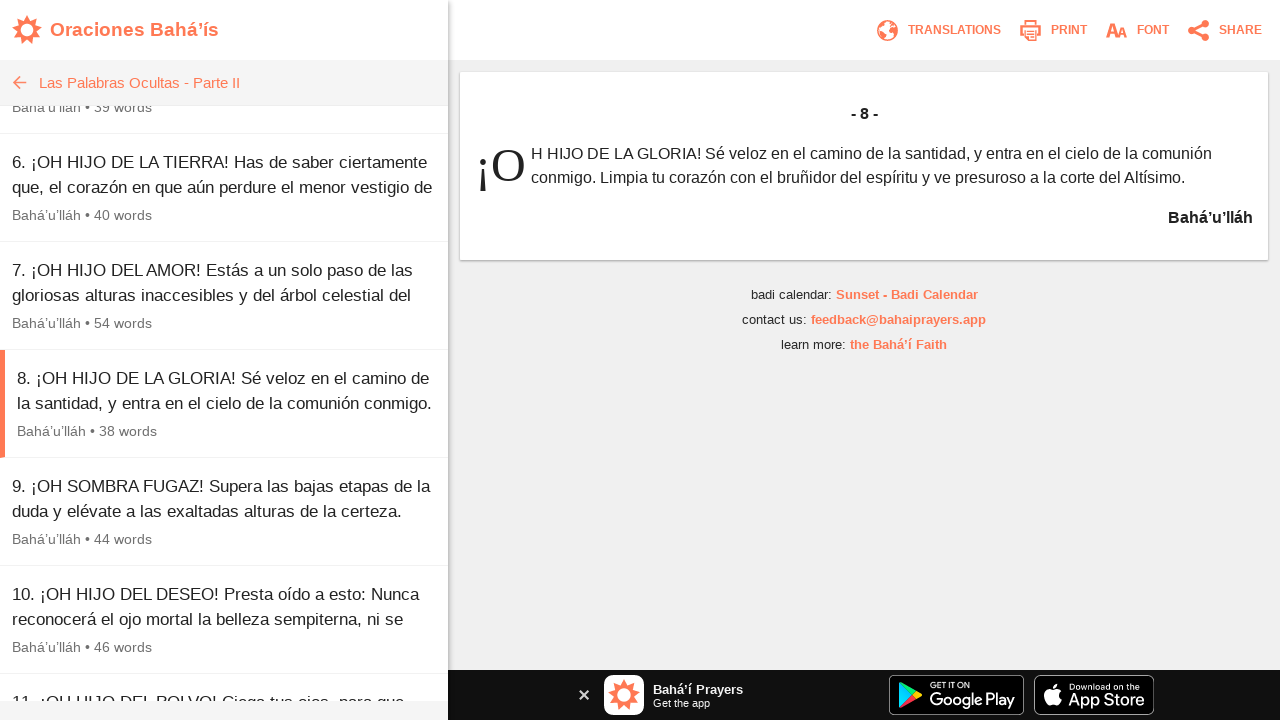

--- FILE ---
content_type: text/html; charset=utf-8
request_url: https://www.bahaiprayers.app/prayer?id=20403090
body_size: 24026
content:

<!DOCTYPE html>
<html lang="en" prefix="og:http://ogp.me/ns#">

    <head prefix="og:http://ogp.me/ns#">
        <meta charset="utf-8" />
        <title>8. &#xA1;OH HIJO DE LA&#x2026; &#x2022; Las Palabras Ocultas - Parte II &#x2022; Oraciones Bah&#xE1;&#x2019;&#xED;s</title>
        <meta property="og:url" content="https://www.bahaiprayers.app/prayer?id=20403090" />
        <meta property="og:title" content="8. &#xA1;OH HIJO DE LA&#x2026; &#x2022; Las Palabras Ocultas - Parte II &#x2022; Oraciones Bah&#xE1;&#x2019;&#xED;s" />
        <meta property="og:description" content="8. &#xA1;OH HIJO DE LA GLORIA! S&#xE9; veloz en el camino de la santidad, y entra en el cielo de la comuni&#xF3;n conmigo. Limpia tu coraz&#xF3;n con el bru&#xF1;idor del&#x2026;" />
        <meta property="og:image" content="https://www.bahaiprayers.app/Images/ogimage-20200623.png" />
        <meta property="og:image:type" content="image/png" />
        <meta property="og:image:width" content="372" />
        <meta property="og:image:height" content="372" />
        <meta property="og:site_name" content="Bahá’í Prayers" />
        <meta name="description" content="8. &#xA1;OH HIJO DE LA GLORIA! S&#xE9; veloz en el camino de la santidad, y entra en el cielo de la comuni&#xF3;n conmigo. Limpia tu coraz&#xF3;n con el bru&#xF1;idor del&#x2026;" />
        <meta name="keywords" content="Espa&#xF1;ol, Spanish, Oraciones Bah&#xE1;&#x2019;&#xED;s, Bah&#xE1;&#x2019;u&#x2019;ll&#xE1;h, Las Palabras Ocultas - Parte II, Baha&#x27;i Prayers, Bah&#xE1;&#x27;&#xED; Prayers, Bah&#xE1;&#x27;&#xED;, Baha&#x27;i, Baha&#x27;u&#x27;llah, Bah&#xE1;&#x27;u&#x27;ll&#xE1;h, the Bab, the B&#xE1;b, B&#xE1;b, &#x27;Abdu&#x2019;l-Bah&#xE1;, &#x27;Abdu&#x2019;l-Baha, Shoghi Effendi, prayer, prayers, writings, tablets, tablet, Hidden Words, the hidden words" />
        <meta name="twitter:card" content="summary" />
        <meta name="twitter:title" content="8. &#xA1;OH HIJO DE LA&#x2026; &#x2022; Las Palabras Ocultas - Parte II &#x2022; Oraciones Bah&#xE1;&#x2019;&#xED;s" />
        <meta name="twitter:description" content="8. &#xA1;OH HIJO DE LA GLORIA! S&#xE9; veloz en el camino de la santidad, y entra en el cielo de la comuni&#xF3;n conmigo. Limpia tu coraz&#xF3;n con el bru&#xF1;idor del&#x2026;" />
        <meta name="twitter:image" content="https://www.bahaiprayers.app/Images/ogimage-20200623.png" />
        <meta name="twitter:image:width" content="372" />
        <meta name="twitter:image:height" content="372" />
        <meta id="viewport" name="viewport" content="width=device-width, user-scalable=no, initial-scale=1, minimum-scale=1, maximum-scale=1">
        <link rel="apple-touch-icon" sizes="180x180" href="/apple-touch-icon.png?v=gAe8jr8rGx">
        <link rel="icon" type="image/png" sizes="32x32" href="/favicon-32x32.png?v=gAe8jr8rGx">
        <link rel="icon" type="image/png" sizes="16x16" href="/favicon-16x16.png?v=gAe8jr8rGx">
        <link rel="manifest" href="/site.webmanifest?v=gAe8jr8rGx">
        <link rel="mask-icon" href="/safari-pinned-tab.svg?v=gAe8jr8rGx" color="#ff7954">
        <link rel="shortcut icon" href="/favicon.ico?v=gAe8jr8rGx">
        <meta name="msapplication-TileColor" content="#ffffff">
        <meta name="theme-color" content="#FFFFFF">
        <link rel="canonical" href="https://www.bahaiprayers.app/prayer?id=20403090" />
            <link rel="amphtml" href="https://www.bahaiprayers.app/prayer/amp?id=20403090" />
        <style>html,body,div,p,h1,h2,h3,span,input{margin:0;padding:0}button{background:none;color:inherit;border:none;padding:0;font-size:inherit;cursor:pointer;outline:inherit}input,select{font-family:inherit}.appUpsellBannerContainer{width:100%;height:50px;background-color:#101010;display:flex;justify-content:center;align-items:center;color:#f5f5f5}.appUpsellBannerContainer .appUpsellBanner{max-width:600px;width:100%;padding:5px 10px;box-sizing:border-box;display:flex;justify-content:space-between;align-items:center}.appUpsellBannerContainer .appUpsellBanner a.ups_bannerlnk{display:flex;justify-content:space-between;align-items:center;text-decoration:none;width:100%;color:#f5f5f5}.appUpsellBannerContainer img{border:0;display:block}.appUpsellBannerContainer .upsell-left,.appUpsellBannerContainer .upsell-right{display:flex;align-items:center;height:100%}.appUpsellBannerContainer .upsell-right a.appDownloadButton{margin-left:10px;display:block}.appUpsellBannerContainer .upsell-right a.appDownloadButton:first-child{margin-left:0}.appUpsellBannerContainer .appUpsellText{padding-left:9px}.appUpsellBannerContainer .appUpsellText .appUpsellTitle{font-size:13px;font-weight:600}@media(max-width:330px){.appUpsellBannerContainer .appUpsellText{padding-left:0}.appUpsellBannerContainer img.ups_appic{display:none}}.appUpsellBannerContainer .appUpsellDescription{font-size:11px}.appUpsellBannerContainer .ups_cls{display:flex;justify-content:center;align-items:center;text-decoration:none;margin-right:10px;padding:5px}@media print{.appUpsellBannerContainer{display:none !important}}.navbarContainer{width:100%;color:#ff7954;display:flex;justify-content:center;align-items:center;height:60px;transition:.4s ease;transition-property:background-color,color,border-color,border-left-color,border-right-color,border-bottom-color,border-top-color,filter}@media print{.navbarContainer{display:none !important}}body.dark .navbarContainer{color:#eee}body.dark .navbarContainer img{filter:brightness(0) saturate(100%) invert(93%) sepia(76%) saturate(3309%) hue-rotate(200deg) brightness(144%) contrast(87%)}.navbarContainer .navbarInnerContainer{background-color:#fff;width:100%;height:100%;display:flex;justify-content:space-between;align-items:center;padding:0 5px 0 12px;box-sizing:border-box;transition:.4s ease;transition-property:background-color,color,border-color,border-left-color,border-right-color,border-bottom-color,border-top-color,filter}body.dark .navbarContainer .navbarInnerContainer{background-color:#1a1a1a}.navbarContainer .navbarInnerContainer a{text-decoration:none;color:#ff7954;transition:.4s ease;transition-property:background-color,color,border-color,border-left-color,border-right-color,border-bottom-color,border-top-color,filter}body.dark .navbarContainer .navbarInnerContainer a{color:#eee}.navbarContainer .navbarInnerContainer .rightNav{text-align:right;display:flex;align-items:center}.navbarContainer .navbarInnerContainer .rightNav>button{position:relative;padding-left:4px}.navbarContainer .navbarInnerContainer .rightNav>button span{transition:.4s ease;transition-property:background-color,color,border-color,border-left-color,border-right-color,border-bottom-color,border-top-color,filter;color:#ff7954}body.dark .navbarContainer .navbarInnerContainer .rightNav>button span{color:#eee}@media(max-width:650px){.navbarContainer .navbarInnerContainer .rightNav>button.printButton{display:none}}.navbarContainer .navbarInnerContainer .indexNav{display:flex;justify-content:space-between;align-items:center}.navbarContainer .navbarInnerContainer .indexNav .logoContainer{flex:1 0 auto}.navbarContainer .navbarInnerContainer .indexNav .logoContainer .appLogo{padding:5px 0;display:flex;align-items:center}.navbarContainer .navbarInnerContainer .indexNav .logoContainer .appLogo .appIcon img{border:0;display:block}.navbarContainer .navbarInnerContainer .indexNav .logoContainer .appLogo .appHeading{font-size:19px;padding-left:8px;font-weight:600}@media(max-width:330px){.navbarContainer .navbarInnerContainer .indexNav .logoContainer .appLogo .appHeading{font-size:16px;line-height:20px}}@media(max-width:300px){.navbarContainer .navbarInnerContainer .indexNav .logoContainer .appLogo .appHeading{font-size:13px}}.navbarContainer .navbarInnerContainer .navIcon{padding:5px 8px;cursor:pointer;border-radius:4px;font-size:12px;transition:.4s ease;transition-property:background-color,color,border-color,border-left-color,border-right-color,border-bottom-color,border-top-color,filter}.navbarContainer .navbarInnerContainer .navIcon:hover{background-color:#f5f5f5}body.dark .navbarContainer .navbarInnerContainer .navIcon:hover{background-color:#2a2a2a}body.dark .navbarContainer .navbarInnerContainer .navIcon.nightThemeToggleDay,.navbarContainer .navbarInnerContainer .navIcon.nightThemeToggleNight{display:none}.navbarContainer .navbarInnerContainer .navIcon.nightThemeToggleDay,body.dark .navbarContainer .navbarInnerContainer .navIcon.nightThemeToggleNight{display:block}.navbarContainer .navbarInnerContainer .navIcon img{vertical-align:middle;border:0}.navbarContainer .navbarInnerContainer .navIcon span{padding:0 5px;vertical-align:middle;text-transform:uppercase;font-weight:600}@media(max-width:550px){.navbarContainer .navbarInnerContainer .navIcon span{display:none}}.subNav{width:100%;background-color:#f5f5f5;border-bottom:1px solid #eee;height:45px;transition:.4s ease;transition-property:background-color,color,border-color,border-left-color,border-right-color,border-bottom-color,border-top-color,filter}@media print{.subNav{display:none !important}}body.dark .subNav{background-color:#2a2a2a;border-bottom-color:#222}.subNav .subNavInner{display:flex;justify-content:space-between;align-items:center;padding:0 7px;height:100%}.subNav .subNavInner a.backWrapper{display:flex;justify-content:flex-start;align-items:center;text-decoration:none;color:#ff7954;height:100%;transition:.4s ease;transition-property:background-color,color,border-color,border-left-color,border-right-color,border-bottom-color,border-top-color,filter}body.dark .subNav .subNavInner a.backWrapper{color:#ff7954}.subNav .subNavInner a.backWrapper.hasSecondary{max-width:80%}.subNav .subNavInner a.backWrapper .navIcon{display:block;border:0}.subNav .subNavInner a.backWrapper .primarySubNavText{font-size:15px;line-height:25px;height:25px;padding:0 10px 0 7px;text-overflow:ellipsis;white-space:nowrap;overflow:hidden}body.lrgFont .subNav .subNavInner a.backWrapper .primarySubNavText{font-size:18px}.subNav .subNavInner .secondarySubNavText{font-size:12px;line-height:30px;height:30px;padding:0 10px;color:#ff7954;text-overflow:ellipsis;white-space:nowrap;overflow:hidden;text-align:right;min-width:20%;box-sizing:border-box;transition:.4s ease;transition-property:background-color,color,border-color,border-left-color,border-right-color,border-bottom-color,border-top-color,filter}body.lrgFont .subNav .subNavInner .secondarySubNavText{font-size:14px}body.dark .subNav .subNavInner .secondarySubNavText{color:#ff7954}.slide-out-overlay{position:absolute;width:100%;height:100%;top:0;left:0;z-index:5;display:flex;visibility:hidden;align-items:center;background-color:rgba(0,0,0,0);transition:visibility .3s linear,background-color .3s ease-in-out}@media print{.slide-out-overlay{display:none}}@media(max-width:750px){.slide-out-overlay{position:fixed}}.slide-out-overlay.open{background-color:rgba(0,0,0,.7);visibility:visible}.slide-out-overlay.open .slide-out-body-wrap{transform:translateX(0)}.slide-out-overlay .slide-out-body-wrap{position:relative;min-width:300px;width:35%;height:100%;transform:translateX(-100%);transition:transform .3s ease-in-out;box-shadow:0 3px 6px rgba(0,0,0,.16),0 3px 6px rgba(0,0,0,.23)}html.amppage .slide-out-overlay .slide-out-body-wrap{transition:none}@media(max-width:750px){.slide-out-overlay .slide-out-body-wrap{width:80%;min-width:260px;max-width:400px}}.slide-out-overlay .slide-out-body-wrap .slide-out-body{background-color:#f5f5f5;height:100%;overflow:hidden;transition:.4s ease;transition-property:background-color,color,border-color,border-left-color,border-right-color,border-bottom-color,border-top-color,filter}body.dark .slide-out-overlay .slide-out-body-wrap .slide-out-body{background-color:#2a2a2a}.slide-out-overlay .slide-out-body-wrap .slide-out-body .slide-out-title-wrap{background-color:#fff;padding:60px 20px 15px;display:flex;justify-content:flex-start;align-items:center;transition:.4s ease;transition-property:background-color,color,border-color,border-left-color,border-right-color,border-bottom-color,border-top-color,filter}@media(max-height:350px){.slide-out-overlay .slide-out-body-wrap .slide-out-body .slide-out-title-wrap{padding-top:15px}}body.dark .slide-out-overlay .slide-out-body-wrap .slide-out-body .slide-out-title-wrap{background-color:#1a1a1a}.slide-out-overlay .slide-out-body-wrap .slide-out-body .slide-out-back{cursor:pointer;transition:all .1s ease-in-out;margin:0 10px 0 0;padding:0 0 0 5px}.slide-out-overlay .slide-out-body-wrap .slide-out-body .slide-out-back:hover{margin:0;padding:0 5px 0 0}.slide-out-overlay .slide-out-body-wrap .slide-out-body .slide-out-back img{border:0;display:block}.slide-out-overlay .slide-out-body-wrap .slide-out-body .slide-out-title{padding-left:10px;color:#ff7954;text-transform:lowercase;font-size:19px;line-height:30px;transition:.4s ease;transition-property:background-color,color,border-color,border-left-color,border-right-color,border-bottom-color,border-top-color,filter}body.dark .slide-out-overlay .slide-out-body-wrap .slide-out-body .slide-out-title{color:#ff7954}.slide-out-overlay .slide-out-body-wrap .slide-out-body .slide-out-content{height:calc(100% - 125px);padding:10px 0;overflow-y:auto}@media(max-height:350px){.slide-out-overlay .slide-out-body-wrap .slide-out-body .slide-out-content{height:calc(100% - 80px)}}.slide-out-overlay .slide-out-body-wrap .slide-out-body .slide-out-content .slide-out-section .slide-out-section-option{color:#1a1a1a;font-size:15px;display:flex;justify-content:center;align-items:center;transition:.4s ease;transition-property:background-color,color,border-color,border-left-color,border-right-color,border-bottom-color,border-top-color,filter;text-decoration:none;padding:15px 10px;background-color:#fff;border-bottom:1px solid #f5f5f5;cursor:pointer;height:25px;border-left:0 solid #ff7954;transition:border .1s ease-out}.slide-out-overlay .slide-out-body-wrap .slide-out-body .slide-out-content .slide-out-section .slide-out-section-option:hover{border-left-width:8px}body.dark .slide-out-overlay .slide-out-body-wrap .slide-out-body .slide-out-content .slide-out-section .slide-out-section-option{color:#f2f2f2;background-color:#1a1a1a;border-bottom-color:#101010;border-left-color:#ff7954}.slide-out-overlay .slide-out-body-wrap .slide-out-body .slide-out-content .slide-out-section .slide-out-section-option img{border:0;display:block;-webkit-user-select:none;-moz-user-select:none;-ms-user-select:none;user-select:none;margin-right:15px}body.dark .slide-out-overlay .slide-out-body-wrap .slide-out-body .slide-out-content .slide-out-section .slide-out-section-option img.show-dark{display:block}body.dark .slide-out-overlay .slide-out-body-wrap .slide-out-body .slide-out-content .slide-out-section .slide-out-section-option img.show-light{display:none}.slide-out-overlay .slide-out-body-wrap .slide-out-body .slide-out-content .slide-out-section .slide-out-section-option img.show-dark{display:none}footer{color:#2a2a2a;font-size:13px;line-height:15px;padding:15px 5px 30px 5px;transition:.4s ease;transition-property:background-color,color,border-color,border-left-color,border-right-color,border-bottom-color,border-top-color,filter}footer div{margin-bottom:10px;text-align:center}footer div .footer-link{color:#ff7954;text-decoration:none;font-weight:600;transition:.4s ease;transition-property:background-color,color,border-color,border-left-color,border-right-color,border-bottom-color,border-top-color,filter}body.dark footer div .footer-link{color:#ff7954}footer div .footer-link:hover{text-decoration:underline}body.dark footer{color:#eee}@media print{footer{display:none !important}}body{position:relative;background-color:#eee;font-family:"Helvetica Neue","Segoe UI",Arial,sans-serif;transition:.4s ease;transition-property:background-color,color,border-color,border-left-color,border-right-color,border-bottom-color,border-top-color,filter}body.dark{background-color:#2a2a2a}@media print{body{background-color:#fff !important}}@media(max-width:750px){body{background-color:#f5f5f5}body.dark{background-color:#222}}.font-zh{font-family:"Helvetica Neue","Segoe UI",Arial,"Microsoft YaHei New","Microsoft Yahei","微软雅黑","宋体",SimSun,STXihei,"华文细黑",sans-serif}.font-ja{font-family:"Helvetica Neue","Segoe UI",Arial,"ヒラギノ角ゴ Pro W3","Hiragino Kaku Gothic Pro",Osaka,"メイリオ",Meiryo,"ＭＳ Ｐゴシック","MS PGothic",sans-serif}.font-ar{font-family:"Helvetica Neue",Arial,sans-serif}#bodyWrap{position:relative;width:100vw;height:100vh;top:0;left:0;overflow:hidden}@media print{#bodyWrap{overflow:visible;height:auto !important}}@media(max-width:750px){#bodyWrap{height:auto;width:100%;overflow-y:visible}}#bodyContent{width:1396px;margin:0 auto;height:calc(100% - 38px);top:19px;border-radius:3px;overflow:hidden;position:relative;box-shadow:0 1px 1px 0 rgba(0,0,0,.06),0 2px 5px 0 rgba(0,0,0,.2)}@media print{#bodyContent{overflow:visible;box-shadow:none}}@media(max-width:1440px){#bodyContent{top:0;height:100%;width:100%;border-radius:0}}@media(max-width:750px){#bodyContent{height:auto;overflow-y:visible;box-shadow:none}}#paneWrapper{width:100%;height:100%}@media(max-width:750px){#paneWrapper{height:auto}}#paneWrapper.upApp>.appUpsellBannerContainer,#paneWrapper.upAllApp>.appUpsellBannerContainer{display:none}@media(max-width:750px){#paneWrapper.upApp #panes,#paneWrapper.upAllApp #panes{padding-bottom:50px}#paneWrapper.upApp>.appUpsellBannerContainer,#paneWrapper.upAllApp>.appUpsellBannerContainer{position:fixed;bottom:0;left:0;right:0;z-index:2;display:flex}}@media(max-width:600px){#paneWrapper.upAllApp #panes{padding-bottom:0}#paneWrapper.upAllApp>.appUpsellBannerContainer{display:none}}#leftpane{width:35%;min-width:300px;box-shadow:1px 1px 2px 0 rgba(0,0,0,.06),2px 2px 5px 0 rgba(0,0,0,.2);z-index:1;background-color:#f5f5f5;position:relative;overflow:hidden;height:100%;transition:.4s ease;transition-property:background-color,color,border-color,border-left-color,border-right-color,border-bottom-color,border-top-color,filter}#leftpane .leftpaneOuterContent{height:100%}body.dark #leftpane{background-color:#222}@media print{#leftpane{display:none}}@media(min-width:751px){#leftpane footer{display:none}}#leftpane .leftpaneContent{height:calc(100% - 60px)}#leftpane .leftpaneContent .leftpaneScrollable{height:calc(100% - 65px);overflow-y:auto}@media(max-width:750px){#leftpane{height:auto;overflow-y:visible;background-color:transparent;box-shadow:none}body.dark #leftpane{background-color:transparent}#leftpane .leftpaneContent{height:auto}#leftpane .leftpaneContent .leftpaneScrollable{height:auto;overflow-y:visible}}#panes{display:flex;justify-content:center;align-items:flex-start;height:100%}@media(max-width:750px){#panes{height:auto}#panes #rightpane{display:none}#panes #leftpane{width:100%;min-width:0}#panes.prayerOpen #leftpane{display:none}#panes.prayerOpen #rightpane{width:100%;display:block}}#rightpane{display:flex;flex-direction:column;width:65%;height:100%;z-index:0;background-color:#f0f0f0;transition:.4s ease;transition-property:background-color,color,border-color,border-left-color,border-right-color,border-bottom-color,border-top-color,filter}body.dark #rightpane{background-color:#222}#rightpane .rightpaneContent{height:100%;width:100%;overflow:hidden}#rightpane .rightpaneContent .rightpaneScrollable{height:calc(100% - 60px);overflow-y:auto}@media print{#rightpane{height:auto !important;width:100%}#rightpane .rightpaneContent{height:auto !important;overflow:visible !important}#rightpane .rightpaneContent .rightpaneScrollable{height:auto !important;overflow:visible !important}}@media(max-width:750px){#rightpane{height:auto;background-color:transparent}body.dark #rightpane{background-color:transparent}#rightpane .rightpaneContent{height:auto;overflow-y:visible}#rightpane .rightpaneContent .rightpaneScrollable{height:auto;overflow-y:visible}}@media(max-width:750px){#rightpane>.appUpsellBannerContainer{display:none}}#rightpane .subNav,#rightpane .logoContainer{display:none}@media(max-width:750px){#rightpane .subNav,#rightpane .logoContainer{display:block}}.prayersListSubcategory,.prayersListCategory{background-color:#f5f5f5;text-align:center;color:#222;font-weight:600;transition:.4s ease;transition-property:background-color,color,border-color,border-left-color,border-right-color,border-bottom-color,border-top-color,filter}body.dark .prayersListSubcategory,body.dark .prayersListCategory{background-color:#2a2a2a;color:#eee}.prayersListSubcategory{font-size:15px;padding:10px 5px 5px 5px}body.lrgFont .prayersListSubcategory{font-size:18px}.prayersListCategory{font-size:18px;padding:10px 5px}body.lrgFont .prayersListCategory{font-size:21px}.prayersListPrayer{background-color:#fff;border-bottom:1px solid #f2f2f2;transition:.4s ease;transition-property:background-color,color,border-color,border-left-color,border-right-color,border-bottom-color,border-top-color,filter}body.dark .prayersListPrayer{background-color:#1a1a1a;border-bottom-color:#101010}@media print{.prayersListPrayer{background-color:#fff !important}}.prayersListPrayer:hover{background-color:#f0f0f0}body.dark .prayersListPrayer:hover{background-color:#222}.prayersListPrayer.selected{border-left:5px solid #ff7954}body.dark .prayersListPrayer.selected{border-left-color:#ff7954}.prayersListPrayer>a{text-decoration:none;display:block;width:100%}.prayersListPrayer>a>div{padding:16px 12px}.prayersListPrayer .prayerListStartText{font-size:17px;line-height:25px;height:50px;overflow:hidden;color:#222;transition:.4s ease;transition-property:background-color,color,border-color,border-left-color,border-right-color,border-bottom-color,border-top-color,filter}body.lrgFont .prayersListPrayer .prayerListStartText{font-size:20px}body.dark .prayersListPrayer .prayerListStartText{color:#eee}.prayersListPrayer .prayerItemPrayerTitle{font-weight:600}.prayersListPrayer .prayerItemMetaData{padding-top:5px;font-size:14px;line-height:20px;color:#707070;transition:.4s ease;transition-property:background-color,color,border-color,border-left-color,border-right-color,border-bottom-color,border-top-color,filter}body.dark .prayersListPrayer .prayerItemMetaData{color:#bbb}.prayersListPrayer .prayerItemMetaData span{display:inline-block}.prayersListPrayer .prayerItemMetaData span.authorName{font-size:14px}body.lrgFont .prayersListPrayer .prayerItemMetaData span.authorName{font-size:17px}#prayerContainer{color:#222;margin:12px;box-shadow:0 1px 3px rgba(0,0,0,.12),0 1px 2px rgba(0,0,0,.24);transition:.4s ease;transition-property:background-color,color,border-color,border-left-color,border-right-color,border-bottom-color,border-top-color,filter}html.amppage #prayerContainer{font-size:.625em}body.dark #prayerContainer{color:#eee}@media print{#prayerContainer{margin:0 !important;background-color:#fff !important;color:#000 !important;box-shadow:none !important}}#prayerContainer #prayer{font-size:1.6em;padding:1.875em .9375em;background-color:#fff;border-radius:2px 2px;color:#222;transition:.4s ease;transition-property:background-color,color,border-color,border-left-color,border-right-color,border-bottom-color,border-top-color,filter}#prayerContainer #prayer.lrgFont{font-size:1.84em}#prayerContainer #prayer.serif,#prayerContainer #prayer .dropcap{font-family:Georgia,serif}#prayerContainer #prayer p.note{font-family:"Helvetica Neue","Segoe UI",Arial,sans-serif}#prayerContainer #prayer.font-zh,#prayerContainer #prayer.font-zh p.note{font-family:"Helvetica Neue","Segoe UI",Arial,"Microsoft YaHei New","Microsoft Yahei","微软雅黑","宋体",SimSun,STXihei,"华文细黑",sans-serif}#prayerContainer #prayer.font-ja,#prayerContainer #prayer.font-ja p.note{font-family:"Helvetica Neue","Segoe UI",Arial,"ヒラギノ角ゴ Pro W3","Hiragino Kaku Gothic Pro",Osaka,"メイリオ",Meiryo,"ＭＳ Ｐゴシック","MS PGothic",sans-serif}#prayerContainer #prayer.font-ar,#prayerContainer #prayer.font-ar p.note{font-family:"Helvetica Neue",Arial,sans-serif}body.dark #prayerContainer #prayer{color:#eee;background-color:#1a1a1a}@media print{#prayerContainer #prayer{background-color:#fff !important;color:#222 !important;padding:0 !important}}#prayerContainer #prayer p{clear:both;margin-bottom:1em;line-height:1.5em}#prayerContainer #prayer p.invoc{text-align:center;font-size:1.1em}#prayerContainer #prayer p.s_cntr{text-align:center}#prayerContainer #prayer p.s_nogap{margin-bottom:0}#prayerContainer #prayer p.s_strg{font-weight:600}#prayerContainer #prayer p.author{margin:0;font-weight:600;text-align:right}#prayerContainer #prayer p.note{color:#707070}body.dark #prayerContainer #prayer p.note{color:#bbb}@media print{#prayerContainer #prayer p.note{color:#707070 !important}}#prayerContainer #prayer p.quote{margin:0}#prayerContainer #prayer p.citation{color:#707070;font-size:.8em;margin-bottom:1.875em}body.dark #prayerContainer #prayer p.citation{color:#bbb}@media print{#prayerContainer #prayer p.citation{color:#707070 !important}}#prayerContainer #prayer p.citation.end{text-align:right;margin-top:1.25em;margin-bottom:0}#prayerContainer #prayer[dir="rtl"] p.author{text-align:left}#prayerContainer #prayer.supportsItalics p.note,#prayerContainer #prayer.supportsItalics p.quote,#prayerContainer #prayer.supportsItalics p.invoc{font-style:italic}#prayerContainer #prayer span.dropcap{float:left;display:inline;position:relative;font-size:3em;margin:0 .104em 0 0;padding:0;line-height:.958em}#prayerContainer #prayer h3{font-size:1em;margin-bottom:1em;line-height:1.5em;text-align:center;font-weight:600}#prayerContainer #prayer h1{font-size:1.375em;margin-bottom:1em;word-wrap:break-word;text-align:center;font-weight:600}#fontSelectOuter .font-select-section{display:flex;justify-content:center;align-items:center;margin:30px 0}#fontSelectOuter .font-select-section-heading{width:20%;color:#2a2a2a;font-size:14px;font-weight:600;transition:.4s ease;transition-property:background-color,color,border-color,border-left-color,border-right-color,border-bottom-color,border-top-color,filter}body.dark #fontSelectOuter .font-select-section-heading{color:#eee}#fontSelectOuter .font-select-choices{display:flex;justify-content:space-between;align-items:center;width:90%}#fontSelectOuter .font-select-choices #font-select-text-size{width:70%;background-color:#fff;height:45px;display:flex;align-items:center;justify-content:space-around;border-radius:2px;box-shadow:0 1px 3px rgba(0,0,0,.12),0 1px 2px rgba(0,0,0,.24);transition:.4s ease;transition-property:background-color,color,border-color,border-left-color,border-right-color,border-bottom-color,border-top-color,filter}body.dark #fontSelectOuter .font-select-choices #font-select-text-size{background-color:#1a1a1a}#fontSelectOuter .font-select-choices .text-size-slider{width:70%;height:10px;padding:0;margin:0}#fontSelectOuter .font-select-choices .size-selection-demo{display:flex;justify-content:center;align-items:center;height:45px;width:10%;font-size:1.6em;color:#222;transition:.4s ease;transition-property:background-color,color,border-color,border-left-color,border-right-color,border-bottom-color,border-top-color,filter}body.dark #fontSelectOuter .font-select-choices .size-selection-demo{color:#eee}#fontSelectOuter .font-select-choices .size-selection-demo>div{margin-top:-.19em}#fontSelectOuter .font-select-choices .font-option{display:flex;justify-content:center;align-items:center;font-size:14px;width:30%;height:45px;text-align:center;border:0;cursor:pointer;box-sizing:border-box;transition:.4s ease;transition-property:background-color,color,border-color,border-left-color,border-right-color,border-bottom-color,border-top-color,filter;text-transform:uppercase;font-weight:600;box-shadow:0 1px 3px rgba(0,0,0,.12),0 1px 2px rgba(0,0,0,.24);border-radius:2px}#fontSelectOuter .font-select-choices .font-option.nightThemeToggleNight,#fontSelectOuter .font-select-choices .font-option.typeface-option.selected{color:#ff7954;border:2px solid #ff7954}#fontSelectOuter .font-select-choices .font-option.nightThemeToggleNight{background-color:#fff}#fontSelectOuter .font-select-choices .font-option.typeface-option{color:#222;border-color:#fff;background-color:#fff}#fontSelectOuter .font-select-choices .font-option.nightThemeToggleDay{color:#eee;background-color:#1a1a1a;border-color:#1a1a1a}body.dark #fontSelectOuter .font-select-choices .font-option.nightThemeToggleNight{color:#222;border:0;border-color:#fff}body.dark #fontSelectOuter .font-select-choices .font-option.nightThemeToggleDay,body.dark #fontSelectOuter .font-select-choices .font-option.typeface-option.selected{color:#ff7954;border:2px solid #ff7954}body.dark #fontSelectOuter .font-select-choices .font-option.typeface-option{color:#eee;background-color:#1a1a1a;border-color:#1a1a1a}#fontSelectOuter .font-select-choices .font-option.textFontSerif{font-family:Georgia,serif;font-size:14px}#prayer-translation-context{box-shadow:0 1px 3px rgba(0,0,0,.12),0 1px 2px rgba(0,0,0,.24)}@media print{#prayer-translation-context{display:none}}#prayer-translation-context #prayer-translation-context-inner{padding:20px 15px;background-color:#101010;font-size:13px;color:#eee}#prayer-translation-context #prayer-translation-context-inner a{color:#ff7954;text-decoration:none}#prayer-translation-context #prayer-translation-context-inner a:hover{text-decoration:underline}#prayer-translation-context #prayer-translation-context-inner .lrgFont{font-size:15px}#prayerTranslationOuter #prayer-translation-prelude{padding:0 15px 5px;font-size:12px;text-align:center;color:#2a2a2a}body.dark #prayerTranslationOuter #prayer-translation-prelude{color:#eee}#prayerTranslationOuter #prayer-translation-prelude .selected-language{font-weight:600}#prayerTranslationOuter #prayer-translation-prelude .selected-language.lrgFont{font-size:14px}#prayerTranslationOuter #prayer-translation-prelude div{padding:10px 0}#prayerTranslationOuter #prayer-translation-prelude .other-language-choices-title{font-size:15px}#prayerTranslationOuter .languageName{font-size:15px}#prayerTranslationOuter .languageName.lrgFont{font-size:18px}</style>
            <script src="/js/bundleprayer.min.js?v=e9j76KF-BQGCBamvYUYsfgAjvnLJHPo1PkrJes_6GAI" async></script>
            <script src="/js/inst.min.js?v=ten-9YJIswgUefcPuRuyIdspA73Eth95t6k84Apo1bM"></script>
            <script src='https://www.google-analytics.com/analytics.js' async></script>
            <script type="application/ld&#x2B;json">
                {
                "@context": "http://schema.org",
                "@type": "BreadcrumbList",
                "itemListElement": [{
                "@type": "ListItem",
                "position": 1,
                "item": {
                "@id": "https://www.bahaiprayers.app/?l=es",
                "name": "Espa&#xF1;ol"
                }
                },{
                "@type": "ListItem",
                "position": 2,
                "item": {
                "@id": "https://www.bahaiprayers.app/category?id=403&amp;l=es",
                "name": "Las Palabras Ocultas - Parte II"
                }
                }]
                }
            </script>

    </head>

<body class="">
    <div id="bodyWrap">
        <div id="bodyContent">
            <div id="paneWrapper" class="upAllApp">
                <div id="panes" class="prayerOpen">
                    <div id="leftpane">
                        <div class="leftpaneOuterContent">
                            <div class="navbarContainer">
                                <div class="navbarInnerContainer">
                                    <div class="indexNav">
                                        <div class="logoContainer">
                                            <a href="/?l=es">
                                                <div class="appLogo">
                                                    <div class="appIcon">
                                                        <img src="/Images/appicon_web.svg?v=H5YdZJ73qXH7ohxjFz1Lyru6GIBmZXEhy9v0g6j7PDY" alt="Bahá’í Prayers Logo" width="30" height="30" />
                                                    </div>
                                                    <div class="appHeading">
                                                        Oraciones Bah&#xE1;&#x2019;&#xED;s
                                                    </div>
                                                </div>
                                            </a>
                                        </div>
                                    </div>
                                </div>
                            </div>
                            <div class="leftpaneContent">
                                
    
<div class="subNav">
    <div class="subNavInner">
        <a class="backWrapper" href="/?l=es">
            <div class="backButton">
                <img src="/Images/subnav_back.svg?v=RyMRpjahg8PGadBQFKcYJHWAya3D8aH0WUIbPjJxxmw" alt="Back" class="navIcon" width="25" height="25" />
            </div>
            <div class="primarySubNavText">Las Palabras Ocultas - Parte II</div>
        </a>
    </div>
</div>
    <div class="leftpaneScrollable">

<div class="prayerListContainer">
            <div class="prayersListPrayer">
                <a href="/prayer?id=20403010">
                    <div>
                        <div class="prayerListStartText">
                            <span class="prayerItemPrayerText">EN EL NOMBRE DEL SE&#xD1;OR DE LA EXPRESI&#xD3;N, EL PODEROSO.</span>
                        </div>
                        <div class="prayerItemMetaData" dir="ltr">
                            <span>10 words</span>
                        </div>
                    </div>
                </a>
            </div>
            <div class="prayersListPrayer">
                <a href="/prayer?id=20403020">
                    <div>
                        <div class="prayerListStartText">
                            <span class="prayerItemPrayerText">1. &#xA1;OH VOSOTROS QUE TEN&#xC9;IS ENTENDIMIENTO PARA CONOCER Y O&#xCD;DOS PARA ESCUCHAR! El primer llamado del Amado es &#xE9;ste: &#xA1;Oh ruise&#xF1;or m&#xED;stico!, no habites sino en el rosedal del esp&#xED;ritu. &#xA1;Oh&#x2026;</span>
                        </div>
                        <div class="prayerItemMetaData" dir="ltr">
                                <span class="authorName">Bah&#xE1;&#x2019;u&#x2019;ll&#xE1;h</span>
                                <span> • </span>
                            <span>81 words</span>
                        </div>
                    </div>
                </a>
            </div>
            <div class="prayersListPrayer">
                <a href="/prayer?id=20403030">
                    <div>
                        <div class="prayerListStartText">
                            <span class="prayerItemPrayerText">2. &#xA1;OH HIJO DEL ESP&#xCD;RITU! El p&#xE1;jaro busca su nido; el ruise&#xF1;or el encanto de la rosa; pero esos p&#xE1;jaros, que son los corazones de los hombres, contentos con el polvo transitorio se han&#x2026;</span>
                        </div>
                        <div class="prayerItemMetaData" dir="ltr">
                                <span class="authorName">Bah&#xE1;&#x2019;u&#x2019;ll&#xE1;h</span>
                                <span> • </span>
                            <span>84 words</span>
                        </div>
                    </div>
                </a>
            </div>
            <div class="prayersListPrayer">
                <a href="/prayer?id=20403040">
                    <div>
                        <div class="prayerListStartText">
                            <span class="prayerItemPrayerText">3. &#xA1;OH AMIGO! En el jard&#xED;n de tu coraz&#xF3;n no plantes sino la rosa del amor, y no te desligues del ruise&#xF1;or del afecto y del deseo. Atesora la compa&#xF1;&#xED;a de los justos y elude toda asociaci&#xF3;n&#x2026;</span>
                        </div>
                        <div class="prayerItemMetaData" dir="ltr">
                                <span class="authorName">Bah&#xE1;&#x2019;u&#x2019;ll&#xE1;h</span>
                                <span> • </span>
                            <span>39 words</span>
                        </div>
                    </div>
                </a>
            </div>
            <div class="prayersListPrayer">
                <a href="/prayer?id=20403050">
                    <div>
                        <div class="prayerListStartText">
                            <span class="prayerItemPrayerText">4. &#xA1;OH HIJO DE LA JUSTICIA! &#xBF;Ad&#xF3;nde puede ir un amante sino a la tierra de su amada? &#xBF;Y qu&#xE9; buscador encuentra descanso lejos del deseo de su coraz&#xF3;n? Para el verdadero amante la reuni&#xF3;n es&#x2026;</span>
                        </div>
                        <div class="prayerItemMetaData" dir="ltr">
                                <span class="authorName">Bah&#xE1;&#x2019;u&#x2019;ll&#xE1;h</span>
                                <span> • </span>
                            <span>68 words</span>
                        </div>
                    </div>
                </a>
            </div>
            <div class="prayersListPrayer">
                <a href="/prayer?id=20403060">
                    <div>
                        <div class="prayerListStartText">
                            <span class="prayerItemPrayerText">5. &#xA1;OH HIJO DEL POLVO! En verdad te digo: De todos los hombres, el m&#xE1;s negligente es aquel que disputa in&#xFA;tilmente y busca predominar sobre su hermano. Di: &#xA1;Oh hermanos!, que las acciones y&#x2026;</span>
                        </div>
                        <div class="prayerItemMetaData" dir="ltr">
                                <span class="authorName">Bah&#xE1;&#x2019;u&#x2019;ll&#xE1;h</span>
                                <span> • </span>
                            <span>39 words</span>
                        </div>
                    </div>
                </a>
            </div>
            <div class="prayersListPrayer">
                <a href="/prayer?id=20403070">
                    <div>
                        <div class="prayerListStartText">
                            <span class="prayerItemPrayerText">6. &#xA1;OH HIJO DE LA TIERRA! Has de saber ciertamente que, el coraz&#xF3;n en que a&#xFA;n perdure el menor vestigio de envidia, jam&#xE1;s alcanzar&#xE1; Mi dominio sempiterno ni aspirar&#xE1; los fragantes aromas de&#x2026;</span>
                        </div>
                        <div class="prayerItemMetaData" dir="ltr">
                                <span class="authorName">Bah&#xE1;&#x2019;u&#x2019;ll&#xE1;h</span>
                                <span> • </span>
                            <span>40 words</span>
                        </div>
                    </div>
                </a>
            </div>
            <div class="prayersListPrayer">
                <a href="/prayer?id=20403080">
                    <div>
                        <div class="prayerListStartText">
                            <span class="prayerItemPrayerText">7. &#xA1;OH HIJO DEL AMOR! Est&#xE1;s a un solo paso de las gloriosas alturas inaccesibles y del &#xE1;rbol celestial del amor. Da ese paso y con el siguiente entra en el reino inmortal e ingresa en el&#x2026;</span>
                        </div>
                        <div class="prayerItemMetaData" dir="ltr">
                                <span class="authorName">Bah&#xE1;&#x2019;u&#x2019;ll&#xE1;h</span>
                                <span> • </span>
                            <span>54 words</span>
                        </div>
                    </div>
                </a>
            </div>
            <div class="prayersListPrayer selected">
                <a href="/prayer?id=20403090">
                    <div>
                        <div class="prayerListStartText selected">
                            <span class="prayerItemPrayerText">8. &#xA1;OH HIJO DE LA GLORIA! S&#xE9; veloz en el camino de la santidad, y entra en el cielo de la comuni&#xF3;n conmigo. Limpia tu coraz&#xF3;n con el bru&#xF1;idor del esp&#xED;ritu y ve presuroso a la corte del&#x2026;</span>
                        </div>
                        <div class="prayerItemMetaData selected" dir="ltr">
                                <span class="authorName">Bah&#xE1;&#x2019;u&#x2019;ll&#xE1;h</span>
                                <span> • </span>
                            <span>38 words</span>
                        </div>
                    </div>
                </a>
            </div>
            <div class="prayersListPrayer">
                <a href="/prayer?id=20403100">
                    <div>
                        <div class="prayerListStartText">
                            <span class="prayerItemPrayerText">9. &#xA1;OH SOMBRA FUGAZ! Supera las bajas etapas de la duda y el&#xE9;vate a las exaltadas alturas de la certeza. Abre el ojo de la verdad para que veas la Belleza manifiesta y exclames:&#x2026;</span>
                        </div>
                        <div class="prayerItemMetaData" dir="ltr">
                                <span class="authorName">Bah&#xE1;&#x2019;u&#x2019;ll&#xE1;h</span>
                                <span> • </span>
                            <span>44 words</span>
                        </div>
                    </div>
                </a>
            </div>
            <div class="prayersListPrayer">
                <a href="/prayer?id=20403110">
                    <div>
                        <div class="prayerListStartText">
                            <span class="prayerItemPrayerText">10. &#xA1;OH HIJO DEL DESEO! Presta o&#xED;do a esto: Nunca reconocer&#xE1; el ojo mortal la belleza sempiterna, ni se deleitar&#xE1; el coraz&#xF3;n sin vida con algo que no sea la flor marchita. Pues cada cosa&#x2026;</span>
                        </div>
                        <div class="prayerItemMetaData" dir="ltr">
                                <span class="authorName">Bah&#xE1;&#x2019;u&#x2019;ll&#xE1;h</span>
                                <span> • </span>
                            <span>46 words</span>
                        </div>
                    </div>
                </a>
            </div>
            <div class="prayersListPrayer">
                <a href="/prayer?id=20403120">
                    <div>
                        <div class="prayerListStartText">
                            <span class="prayerItemPrayerText">11. &#xA1;OH HIJO DEL POLVO! Ciega tus ojos, para que veas Mi belleza; tapa tus o&#xED;dos, para que escuches la dulce melod&#xED;a de Mi voz; vac&#xED;ate de todo saber, para que compartas Mi conocimiento; y&#x2026;</span>
                        </div>
                        <div class="prayerItemMetaData" dir="ltr">
                                <span class="authorName">Bah&#xE1;&#x2019;u&#x2019;ll&#xE1;h</span>
                                <span> • </span>
                            <span>98 words</span>
                        </div>
                    </div>
                </a>
            </div>
            <div class="prayersListPrayer">
                <a href="/prayer?id=20403130">
                    <div>
                        <div class="prayerListStartText">
                            <span class="prayerItemPrayerText">12. &#xA1;OH HOMBRE DE DOS VISIONES! Cierra un ojo y abre el otro. Cierra uno al mundo y todo lo que hay en &#xE9;l, y abre el otro a la sagrada belleza del Amado.</span>
                        </div>
                        <div class="prayerItemMetaData" dir="ltr">
                                <span class="authorName">Bah&#xE1;&#x2019;u&#x2019;ll&#xE1;h</span>
                                <span> • </span>
                            <span>33 words</span>
                        </div>
                    </div>
                </a>
            </div>
            <div class="prayersListPrayer">
                <a href="/prayer?id=20403140">
                    <div>
                        <div class="prayerListStartText">
                            <span class="prayerItemPrayerText">13. &#xA1;OH MIS HIJOS! Temo que, privados de la melod&#xED;a de la paloma celestial, volv&#xE1;is a hundiros nuevamente en las sombras de la perdici&#xF3;n absoluta, y sin haber visto jam&#xE1;s la belleza de la&#x2026;</span>
                        </div>
                        <div class="prayerItemMetaData" dir="ltr">
                                <span class="authorName">Bah&#xE1;&#x2019;u&#x2019;ll&#xE1;h</span>
                                <span> • </span>
                            <span>41 words</span>
                        </div>
                    </div>
                </a>
            </div>
            <div class="prayersListPrayer">
                <a href="/prayer?id=20403150">
                    <div>
                        <div class="prayerListStartText">
                            <span class="prayerItemPrayerText">14. &#xA1;OH AMIGOS! No abandon&#xE9;is la belleza sempiterna por una belleza que ha de morir, ni pong&#xE1;is vuestro afecto en este mortal mundo de polvo.</span>
                        </div>
                        <div class="prayerItemMetaData" dir="ltr">
                                <span class="authorName">Bah&#xE1;&#x2019;u&#x2019;ll&#xE1;h</span>
                                <span> • </span>
                            <span>24 words</span>
                        </div>
                    </div>
                </a>
            </div>
            <div class="prayersListPrayer">
                <a href="/prayer?id=20403160">
                    <div>
                        <div class="prayerListStartText">
                            <span class="prayerItemPrayerText">15. &#xA1;OH HIJO DEL ESP&#xCD;RITU! Llegar&#xE1; el momento en que el ruise&#xF1;or de la santidad ya no revelar&#xE1; los misterios &#xED;ntimos y todos ser&#xE9;is privados de la melod&#xED;a celestial y de la voz que proviene&#x2026;</span>
                        </div>
                        <div class="prayerItemMetaData" dir="ltr">
                                <span class="authorName">Bah&#xE1;&#x2019;u&#x2019;ll&#xE1;h</span>
                                <span> • </span>
                            <span>37 words</span>
                        </div>
                    </div>
                </a>
            </div>
            <div class="prayersListPrayer">
                <a href="/prayer?id=20403170">
                    <div>
                        <div class="prayerListStartText">
                            <span class="prayerItemPrayerText">16. &#xA1;OH ESENCIA DE LA NEGLIGENCIA! Mir&#xED;adas de lenguas m&#xED;sticas se expresan en una sola voz, y mir&#xED;adas de misterios ocultos se revelan en una simple melod&#xED;a, mas &#xA1;ay!, no se halla o&#xED;do que&#x2026;</span>
                        </div>
                        <div class="prayerItemMetaData" dir="ltr">
                                <span class="authorName">Bah&#xE1;&#x2019;u&#x2019;ll&#xE1;h</span>
                                <span> • </span>
                            <span>38 words</span>
                        </div>
                    </div>
                </a>
            </div>
            <div class="prayersListPrayer">
                <a href="/prayer?id=20403180">
                    <div>
                        <div class="prayerListStartText">
                            <span class="prayerItemPrayerText">17. &#xA1;OH COMPA&#xD1;EROS! Est&#xE1;n abiertas las puertas que dan hacia Quien no ocupa lugar y la habitaci&#xF3;n del amado est&#xE1; adornada con la sangre de los amantes; mas todos salvo unos pocos siguen&#x2026;</span>
                        </div>
                        <div class="prayerItemMetaData" dir="ltr">
                                <span class="authorName">Bah&#xE1;&#x2019;u&#x2019;ll&#xE1;h</span>
                                <span> • </span>
                            <span>58 words</span>
                        </div>
                    </div>
                </a>
            </div>
            <div class="prayersListPrayer">
                <a href="/prayer?id=20403190">
                    <div>
                        <div class="prayerListStartText">
                            <span class="prayerItemPrayerText">18. &#xA1;OH MORADORES DEL SUPREMO PARA&#xCD;SO! Proclamad a los hijos de la certeza que en los dominios de la santidad, cerca del para&#xED;so celestial, ha aparecido un nuevo jard&#xED;n, alrededor del cual&#x2026;</span>
                        </div>
                        <div class="prayerItemMetaData" dir="ltr">
                                <span class="authorName">Bah&#xE1;&#x2019;u&#x2019;ll&#xE1;h</span>
                                <span> • </span>
                            <span>86 words</span>
                        </div>
                    </div>
                </a>
            </div>
            <div class="prayersListPrayer">
                <a href="/prayer?id=20403200">
                    <div>
                        <div class="prayerListStartText">
                            <span class="prayerItemPrayerText">19. &#xA1;OH MIS AMIGOS! &#xBF;Hab&#xE9;is olvidado aquella verdadera y radiante ma&#xF1;ana, cuando en aquellas sagradas y benditas cercan&#xED;as estabais todos reunidos en Mi presencia a la sombra del &#xE1;rbol de&#x2026;</span>
                        </div>
                        <div class="prayerItemMetaData" dir="ltr">
                                <span class="authorName">Bah&#xE1;&#x2019;u&#x2019;ll&#xE1;h</span>
                                <span> • </span>
                            <span>107 words</span>
                        </div>
                    </div>
                </a>
            </div>
            <div class="prayersListPrayer">
                <a href="/prayer?id=20403210">
                    <div>
                        <div class="prayerListStartText">
                            <span class="prayerItemPrayerText">20. &#xA1;OH VOSOTROS QUE YAC&#xC9;IS COMO MUERTOS EN EL LECHO DE LA NEGLIGENCIA! Han pasado edades y vuestras preciosas vidas est&#xE1;n casi terminadas, mas ni un s&#xF3;lo h&#xE1;lito de pureza ha llegado de&#x2026;</span>
                        </div>
                        <div class="prayerItemMetaData" dir="ltr">
                                <span class="authorName">Bah&#xE1;&#x2019;u&#x2019;ll&#xE1;h</span>
                                <span> • </span>
                            <span>125 words</span>
                        </div>
                    </div>
                </a>
            </div>
            <div class="prayersListPrayer">
                <a href="/prayer?id=20403220">
                    <div>
                        <div class="prayerListStartText">
                            <span class="prayerItemPrayerText">21. &#xA1;OH M&#xD3;VIL FORMA DE POLVO! Deseo la comuni&#xF3;n contigo, pero t&#xFA; no quieres confiar en M&#xED;. La espada de la rebeli&#xF3;n ha derribado el &#xE1;rbol de tu esperanza. Estoy en todo momento cerca de ti,&#x2026;</span>
                        </div>
                        <div class="prayerItemMetaData" dir="ltr">
                                <span class="authorName">Bah&#xE1;&#x2019;u&#x2019;ll&#xE1;h</span>
                                <span> • </span>
                            <span>68 words</span>
                        </div>
                    </div>
                </a>
            </div>
            <div class="prayersListPrayer">
                <a href="/prayer?id=20403230">
                    <div>
                        <div class="prayerListStartText">
                            <span class="prayerItemPrayerText">22. &#xA1;OH HIJO DEL DESEO! Los doctos y los sabios se han esforzado durante largos a&#xF1;os y no han conseguido llegar a la presencia del Todoglorioso; han pasado su vida busc&#xE1;ndole, mas no han&#x2026;</span>
                        </div>
                        <div class="prayerItemMetaData" dir="ltr">
                                <span class="authorName">Bah&#xE1;&#x2019;u&#x2019;ll&#xE1;h</span>
                                <span> • </span>
                            <span>98 words</span>
                        </div>
                    </div>
                </a>
            </div>
            <div class="prayersListPrayer">
                <a href="/prayer?id=20403240">
                    <div>
                        <div class="prayerListStartText">
                            <span class="prayerItemPrayerText">23. &#xA1;OH HABITANTES DE LA CIUDAD DEL AMOR! R&#xE1;fagas mortales han acosado al cirio sempiterno, y la belleza del Joven celestial est&#xE1; velada en la oscuridad del polvo. El pr&#xED;ncipe de los&#x2026;</span>
                        </div>
                        <div class="prayerItemMetaData" dir="ltr">
                                <span class="authorName">Bah&#xE1;&#x2019;u&#x2019;ll&#xE1;h</span>
                                <span> • </span>
                            <span>93 words</span>
                        </div>
                    </div>
                </a>
            </div>
            <div class="prayersListPrayer">
                <a href="/prayer?id=20403250">
                    <div>
                        <div class="prayerListStartText">
                            <span class="prayerItemPrayerText">24. &#xA1;OH NECIOS QUE TEN&#xC9;IS REPUTACI&#xD3;N DE SABIOS! &#xBF;Por qu&#xE9; os disfraz&#xE1;is de pastores, cuando interiormente os hab&#xE9;is vuelto lobos al acecho de Mi reba&#xF1;o? Sois como la estrella que sale antes&#x2026;</span>
                        </div>
                        <div class="prayerItemMetaData" dir="ltr">
                                <span class="authorName">Bah&#xE1;&#x2019;u&#x2019;ll&#xE1;h</span>
                                <span> • </span>
                            <span>53 words</span>
                        </div>
                    </div>
                </a>
            </div>
            <div class="prayersListPrayer">
                <a href="/prayer?id=20403260">
                    <div>
                        <div class="prayerListStartText">
                            <span class="prayerItemPrayerText">25. &#xA1;OH VOSOTROS QUE PAREC&#xC9;IS INTACHABLES, PERO POR DENTRO EST&#xC1;IS CORROMPIDOS! Sois como agua clara, pero amarga, que aparentemente es pura y cristalina, pero de la cual ni una gota es&#x2026;</span>
                        </div>
                        <div class="prayerItemMetaData" dir="ltr">
                                <span class="authorName">Bah&#xE1;&#x2019;u&#x2019;ll&#xE1;h</span>
                                <span> • </span>
                            <span>71 words</span>
                        </div>
                    </div>
                </a>
            </div>
            <div class="prayersListPrayer">
                <a href="/prayer?id=20403270">
                    <div>
                        <div class="prayerListStartText">
                            <span class="prayerItemPrayerText">26. &#xA1;OH AMIGO M&#xCD;O DE PALABRA! Medita un momento. &#xBF;Has o&#xED;do alguna vez que amigo y enemigo habiten en un mismo coraz&#xF3;n? Expulsa entonces al extra&#xF1;o para que el Amigo entre en Su morada.</span>
                        </div>
                        <div class="prayerItemMetaData" dir="ltr">
                                <span class="authorName">Bah&#xE1;&#x2019;u&#x2019;ll&#xE1;h</span>
                                <span> • </span>
                            <span>33 words</span>
                        </div>
                    </div>
                </a>
            </div>
            <div class="prayersListPrayer">
                <a href="/prayer?id=20403280">
                    <div>
                        <div class="prayerListStartText">
                            <span class="prayerItemPrayerText">27. &#xA1;OH HIJO DEL POLVO! Todo lo que hay en el cielo y en la tierra lo he dispuesto para ti, salvo el coraz&#xF3;n humano, que lo he destinado para habitaci&#xF3;n de Mi belleza y gloria; sin embargo,&#x2026;</span>
                        </div>
                        <div class="prayerItemMetaData" dir="ltr">
                                <span class="authorName">Bah&#xE1;&#x2019;u&#x2019;ll&#xE1;h</span>
                                <span> • </span>
                            <span>87 words</span>
                        </div>
                    </div>
                </a>
            </div>
            <div class="prayersListPrayer">
                <a href="/prayer?id=20403290">
                    <div>
                        <div class="prayerListStartText">
                            <span class="prayerItemPrayerText">28. &#xA1;OH ESENCIA DEL DESEO! Muchas madrugadas me dirig&#xED; a tu morada desde los dominios de Aquel que no ocupa lugar, y te encontr&#xE9; en el lecho de la comodidad ocupado con otros fuera de M&#xED;.&#x2026;</span>
                        </div>
                        <div class="prayerItemMetaData" dir="ltr">
                                <span class="authorName">Bah&#xE1;&#x2019;u&#x2019;ll&#xE1;h</span>
                                <span> • </span>
                            <span>64 words</span>
                        </div>
                    </div>
                </a>
            </div>
            <div class="prayersListPrayer">
                <a href="/prayer?id=20403300">
                    <div>
                        <div class="prayerListStartText">
                            <span class="prayerItemPrayerText">29. &#xA1;OH HIJO DE LA MUNIFICENCIA! De los desiertos de la nada, con la arcilla de Mi mandamiento te hice aparecer, y dispuse para tu educaci&#xF3;n cada &#xE1;tomo existente y la esencia de todo lo&#x2026;</span>
                        </div>
                        <div class="prayerItemMetaData" dir="ltr">
                                <span class="authorName">Bah&#xE1;&#x2019;u&#x2019;ll&#xE1;h</span>
                                <span> • </span>
                            <span>147 words</span>
                        </div>
                    </div>
                </a>
            </div>
            <div class="prayersListPrayer">
                <a href="/prayer?id=20403310">
                    <div>
                        <div class="prayerListStartText">
                            <span class="prayerItemPrayerText">30. &#xA1;OH ESCLAVO CAUTIVO DEL MUNDO! Muchas madrugadas sopl&#xF3; sobre ti la brisa de Mi bondad y te hall&#xF3; profundamente dormido en el lecho de la negligencia. Lamentando entonces tu condici&#xF3;n,&#x2026;</span>
                        </div>
                        <div class="prayerItemMetaData" dir="ltr">
                                <span class="authorName">Bah&#xE1;&#x2019;u&#x2019;ll&#xE1;h</span>
                                <span> • </span>
                            <span>36 words</span>
                        </div>
                    </div>
                </a>
            </div>
            <div class="prayersListPrayer">
                <a href="/prayer?id=20403320">
                    <div>
                        <div class="prayerListStartText">
                            <span class="prayerItemPrayerText">31. &#xA1;OH HIJO DE LA TIERRA! Si me deseas no busques a nadie m&#xE1;s que a M&#xED;, y si quieres contemplar Mi belleza cierra tus ojos al mundo y a todo lo que hay en &#xE9;l, pues, Mi voluntad y la&#x2026;</span>
                        </div>
                        <div class="prayerItemMetaData" dir="ltr">
                                <span class="authorName">Bah&#xE1;&#x2019;u&#x2019;ll&#xE1;h</span>
                                <span> • </span>
                            <span>63 words</span>
                        </div>
                    </div>
                </a>
            </div>
            <div class="prayersListPrayer">
                <a href="/prayer?id=20403330">
                    <div>
                        <div class="prayerListStartText">
                            <span class="prayerItemPrayerText">32. &#xA1;OH AMPARADO EXTRA&#xD1;O! El cirio de tu coraz&#xF3;n est&#xE1; encendido por la mano de Mi poder, no lo extingas con los vientos adversos del yo y la pasi&#xF3;n. El sanador de todos tus males es el&#x2026;</span>
                        </div>
                        <div class="prayerItemMetaData" dir="ltr">
                                <span class="authorName">Bah&#xE1;&#x2019;u&#x2019;ll&#xE1;h</span>
                                <span> • </span>
                            <span>58 words</span>
                        </div>
                    </div>
                </a>
            </div>
            <div class="prayersListPrayer">
                <a href="/prayer?id=20403340">
                    <div>
                        <div class="prayerListStartText">
                            <span class="prayerItemPrayerText">33. &#xA1;OH MI HERMANO! Escucha las dulces palabras de Mi meliflua lengua y bebe el torrente de santidad m&#xED;stica que vierten Mis labios azucarados. Siembra las semillas de Mi sabidur&#xED;a divina&#x2026;</span>
                        </div>
                        <div class="prayerItemMetaData" dir="ltr">
                                <span class="authorName">Bah&#xE1;&#x2019;u&#x2019;ll&#xE1;h</span>
                                <span> • </span>
                            <span>65 words</span>
                        </div>
                    </div>
                </a>
            </div>
            <div class="prayersListPrayer">
                <a href="/prayer?id=20403350">
                    <div>
                        <div class="prayerListStartText">
                            <span class="prayerItemPrayerText">34. &#xA1;OH HABITANTES DE MI PARA&#xCD;SO! Con las manos de amorosa bondad he plantado en el santo jard&#xED;n del para&#xED;so el joven &#xE1;rbol de vuestro amor y amistad, y lo he regado con las abundantes&#x2026;</span>
                        </div>
                        <div class="prayerItemMetaData" dir="ltr">
                                <span class="authorName">Bah&#xE1;&#x2019;u&#x2019;ll&#xE1;h</span>
                                <span> • </span>
                            <span>65 words</span>
                        </div>
                    </div>
                </a>
            </div>
            <div class="prayersListPrayer">
                <a href="/prayer?id=20403360">
                    <div>
                        <div class="prayerListStartText">
                            <span class="prayerItemPrayerText">35. &#xA1;OH MIS AMIGOS! Apagad la l&#xE1;mpara del error y encended en vuestros corazones la antorcha sempiterna de la gu&#xED;a divina. Pues dentro de poco los ensayadores de la humanidad, en la santa&#x2026;</span>
                        </div>
                        <div class="prayerItemMetaData" dir="ltr">
                                <span class="authorName">Bah&#xE1;&#x2019;u&#x2019;ll&#xE1;h</span>
                                <span> • </span>
                            <span>50 words</span>
                        </div>
                    </div>
                </a>
            </div>
            <div class="prayersListPrayer">
                <a href="/prayer?id=20403370">
                    <div>
                        <div class="prayerListStartText">
                            <span class="prayerItemPrayerText">36. &#xA1;OH HIJO DEL POLVO! Sabios son los que no hablan a menos que tengan quien los escuche, cual copero que no ofrece su copa hasta que no encuentra un buscador, y cual amante que no exclama&#x2026;</span>
                        </div>
                        <div class="prayerItemMetaData" dir="ltr">
                                <span class="authorName">Bah&#xE1;&#x2019;u&#x2019;ll&#xE1;h</span>
                                <span> • </span>
                            <span>90 words</span>
                        </div>
                    </div>
                </a>
            </div>
            <div class="prayersListPrayer">
                <a href="/prayer?id=20403380">
                    <div>
                        <div class="prayerListStartText">
                            <span class="prayerItemPrayerText">37. &#xA1;OH MI SIERVO! No abandones el dominio sempiterno a cambio de aquello que perece, ni deseches la soberan&#xED;a celestial por un deseo mundano. &#xC9;ste es el r&#xED;o de vida eterna que ha fluido&#x2026;</span>
                        </div>
                        <div class="prayerItemMetaData" dir="ltr">
                                <span class="authorName">Bah&#xE1;&#x2019;u&#x2019;ll&#xE1;h</span>
                                <span> • </span>
                            <span>47 words</span>
                        </div>
                    </div>
                </a>
            </div>
            <div class="prayersListPrayer">
                <a href="/prayer?id=20403390">
                    <div>
                        <div class="prayerListStartText">
                            <span class="prayerItemPrayerText">38. &#xA1;OH HIJO DEL ESP&#xCD;RITU! Rompe tu jaula y, como el f&#xE9;nix del amor, rem&#xF3;ntate al firmamento de santidad. Renuncia a ti mismo y, lleno del esp&#xED;ritu de misericordia, habita en el dominio de&#x2026;</span>
                        </div>
                        <div class="prayerItemMetaData" dir="ltr">
                                <span class="authorName">Bah&#xE1;&#x2019;u&#x2019;ll&#xE1;h</span>
                                <span> • </span>
                            <span>36 words</span>
                        </div>
                    </div>
                </a>
            </div>
            <div class="prayersListPrayer">
                <a href="/prayer?id=20403400">
                    <div>
                        <div class="prayerListStartText">
                            <span class="prayerItemPrayerText">39. &#xA1;OH V&#xC1;STAGO DEL POLVO! No te contentes con la tranquilidad de un d&#xED;a pasajero ni te prives del descanso sempiterno. No trueques el jard&#xED;n de delicia eterna por el c&#xFA;mulo de polvo de un&#x2026;</span>
                        </div>
                        <div class="prayerItemMetaData" dir="ltr">
                                <span class="authorName">Bah&#xE1;&#x2019;u&#x2019;ll&#xE1;h</span>
                                <span> • </span>
                            <span>63 words</span>
                        </div>
                    </div>
                </a>
            </div>
            <div class="prayersListPrayer">
                <a href="/prayer?id=20403410">
                    <div>
                        <div class="prayerListStartText">
                            <span class="prayerItemPrayerText">40. &#xA1;OH MI SIERVO! L&#xED;brate de las cadenas de este mundo y suelta a tu alma de la prisi&#xF3;n del yo. Aprovecha tu oportunidad, pues no vendr&#xE1; a ti nunca m&#xE1;s.</span>
                        </div>
                        <div class="prayerItemMetaData" dir="ltr">
                                <span class="authorName">Bah&#xE1;&#x2019;u&#x2019;ll&#xE1;h</span>
                                <span> • </span>
                            <span>30 words</span>
                        </div>
                    </div>
                </a>
            </div>
            <div class="prayersListPrayer">
                <a href="/prayer?id=20403420">
                    <div>
                        <div class="prayerListStartText">
                            <span class="prayerItemPrayerText">41. &#xA1;OH HIJO DE MI SIERVA! Si contemplaras la soberan&#xED;a inmortal, te esforzar&#xED;as por abandonar este mundo ef&#xED;mero. Pero ocultarte aqu&#xE9;lla y revelarte &#xE9;ste, es un misterio que nadie sino los&#x2026;</span>
                        </div>
                        <div class="prayerItemMetaData" dir="ltr">
                                <span class="authorName">Bah&#xE1;&#x2019;u&#x2019;ll&#xE1;h</span>
                                <span> • </span>
                            <span>35 words</span>
                        </div>
                    </div>
                </a>
            </div>
            <div class="prayersListPrayer">
                <a href="/prayer?id=20403430">
                    <div>
                        <div class="prayerListStartText">
                            <span class="prayerItemPrayerText">42. &#xA1;OH MI SIERVO! Purifica tu coraz&#xF3;n de la malevolencia e, inocente de envidia, entra en la divina corte de santidad.</span>
                        </div>
                        <div class="prayerItemMetaData" dir="ltr">
                                <span class="authorName">Bah&#xE1;&#x2019;u&#x2019;ll&#xE1;h</span>
                                <span> • </span>
                            <span>20 words</span>
                        </div>
                    </div>
                </a>
            </div>
            <div class="prayersListPrayer">
                <a href="/prayer?id=20403440">
                    <div>
                        <div class="prayerListStartText">
                            <span class="prayerItemPrayerText">43. &#xA1;OH MIS AMIGOS! Caminad por el camino de la complacencia del Amigo, y sabed que Su regocijo es el regocijo de sus criaturas. Es decir: ning&#xFA;n hombre debe entrar a la casa de su amigo si&#x2026;</span>
                        </div>
                        <div class="prayerItemMetaData" dir="ltr">
                                <span class="authorName">Bah&#xE1;&#x2019;u&#x2019;ll&#xE1;h</span>
                                <span> • </span>
                            <span>70 words</span>
                        </div>
                    </div>
                </a>
            </div>
            <div class="prayersListPrayer">
                <a href="/prayer?id=20403450">
                    <div>
                        <div class="prayerListStartText">
                            <span class="prayerItemPrayerText">44. &#xA1;OH COMPA&#xD1;ERO DE MI TRONO! No escuches la maldad, ni mires a la maldad, no te rebajes a ti mismo ni suspires ni llores. No digas nada malo para que eso mismo no llegue a tus o&#xED;dos, no&#x2026;</span>
                        </div>
                        <div class="prayerItemMetaData" dir="ltr">
                                <span class="authorName">Bah&#xE1;&#x2019;u&#x2019;ll&#xE1;h</span>
                                <span> • </span>
                            <span>118 words</span>
                        </div>
                    </div>
                </a>
            </div>
            <div class="prayersListPrayer">
                <a href="/prayer?id=20403460">
                    <div>
                        <div class="prayerListStartText">
                            <span class="prayerItemPrayerText">45. &#xA1;AY, AY, OH AMANTES DEL DESEO MUNDANO! Con la velocidad del rayo hab&#xE9;is pasado de largo al Amado y hab&#xE9;is puesto vuestros corazones en fantas&#xED;as sat&#xE1;nicas. Os hinc&#xE1;is de rodillas ante&#x2026;</span>
                        </div>
                        <div class="prayerItemMetaData" dir="ltr">
                                <span class="authorName">Bah&#xE1;&#x2019;u&#x2019;ll&#xE1;h</span>
                                <span> • </span>
                            <span>105 words</span>
                        </div>
                    </div>
                </a>
            </div>
            <div class="prayersListPrayer">
                <a href="/prayer?id=20403470">
                    <div>
                        <div class="prayerListStartText">
                            <span class="prayerItemPrayerText">46. &#xA1;OH HERMANOS EN EL SENDERO! &#xBF;Por qu&#xE9; hab&#xE9;is descuidado la menci&#xF3;n del Amado, permaneciendo lejos de Su santa presencia? La esencia de la belleza est&#xE1; en el pabell&#xF3;n incomparable,&#x2026;</span>
                        </div>
                        <div class="prayerItemMetaData" dir="ltr">
                                <span class="authorName">Bah&#xE1;&#x2019;u&#x2019;ll&#xE1;h</span>
                                <span> • </span>
                            <span>81 words</span>
                        </div>
                    </div>
                </a>
            </div>
            <div class="prayersListPrayer">
                <a href="/prayer?id=20403480">
                    <div>
                        <div class="prayerListStartText">
                            <span class="prayerItemPrayerText">47. &#xA1;OH HIJOS DEL DESEO! Quitaos el atav&#xED;o de la vanagloria y despojaos de la vestidura de la arrogancia.</span>
                        </div>
                        <div class="prayerItemMetaData" dir="ltr">
                                <span class="authorName">Bah&#xE1;&#x2019;u&#x2019;ll&#xE1;h</span>
                                <span> • </span>
                            <span>18 words</span>
                        </div>
                    </div>
                </a>
            </div>
            <div class="prayersListPrayer">
                <a href="/prayer?id=20403490">
                    <div>
                        <div class="prayerListStartText">
                            <span class="prayerItemPrayerText">48. &#xA1;OH HERMANOS! Sed indulgentes unos hacia otros y no pong&#xE1;is vuestro afecto en las cosas del mundo. No os enorgullezc&#xE1;is de vuestra gloria ni os avergonc&#xE9;is de la humillaci&#xF3;n. &#xA1;Por Mi&#x2026;</span>
                        </div>
                        <div class="prayerItemMetaData" dir="ltr">
                                <span class="authorName">Bah&#xE1;&#x2019;u&#x2019;ll&#xE1;h</span>
                                <span> • </span>
                            <span>43 words</span>
                        </div>
                    </div>
                </a>
            </div>
            <div class="prayersListPrayer">
                <a href="/prayer?id=20403500">
                    <div>
                        <div class="prayerListStartText">
                            <span class="prayerItemPrayerText">49. &#xA1;OH HIJOS DEL POLVO! Advertid a los ricos de los suspiros que profieren los pobres a la medianoche; no sea que la negligencia los lleve al camino de la destrucci&#xF3;n y los prive del &#xC1;rbol&#x2026;</span>
                        </div>
                        <div class="prayerItemMetaData" dir="ltr">
                                <span class="authorName">Bah&#xE1;&#x2019;u&#x2019;ll&#xE1;h</span>
                                <span> • </span>
                            <span>55 words</span>
                        </div>
                    </div>
                </a>
            </div>
            <div class="prayersListPrayer">
                <a href="/prayer?id=20403510">
                    <div>
                        <div class="prayerListStartText">
                            <span class="prayerItemPrayerText">50. &#xA1;OH QUINTAESENCIA DE LA PASI&#xD3;N! Renuncia a toda codicia y trata de estar contento; pues el codicioso siempre ha sido despojado y el contento ha sido siempre amado y elogiado.</span>
                        </div>
                        <div class="prayerItemMetaData" dir="ltr">
                                <span class="authorName">Bah&#xE1;&#x2019;u&#x2019;ll&#xE1;h</span>
                                <span> • </span>
                            <span>30 words</span>
                        </div>
                    </div>
                </a>
            </div>
            <div class="prayersListPrayer">
                <a href="/prayer?id=20403520">
                    <div>
                        <div class="prayerListStartText">
                            <span class="prayerItemPrayerText">51. &#xA1;OH HIJO DE MI SIERVA! No te aflijas en la pobreza ni te conf&#xED;es en la riqueza pues a la pobreza sigue la riqueza y tras la riqueza viene la pobreza. Pero ser pobre en todo menos en&#x2026;</span>
                        </div>
                        <div class="prayerItemMetaData" dir="ltr">
                                <span class="authorName">Bah&#xE1;&#x2019;u&#x2019;ll&#xE1;h</span>
                                <span> • </span>
                            <span>102 words</span>
                        </div>
                    </div>
                </a>
            </div>
            <div class="prayersListPrayer">
                <a href="/prayer?id=20403530">
                    <div>
                        <div class="prayerListStartText">
                            <span class="prayerItemPrayerText">52. &#xA1;OH HIJOS DE LA NEGLIGENCIA Y LA PASI&#xD3;N! Hab&#xE9;is permitido a Mi enemigo entrar en Mi casa y hab&#xE9;is arrojado a Mi amigo, pues en vuestro coraz&#xF3;n hab&#xE9;is atesorado el amor a otro y no a M&#xED;.&#x2026;</span>
                        </div>
                        <div class="prayerItemMetaData" dir="ltr">
                                <span class="authorName">Bah&#xE1;&#x2019;u&#x2019;ll&#xE1;h</span>
                                <span> • </span>
                            <span>143 words</span>
                        </div>
                    </div>
                </a>
            </div>
            <div class="prayersListPrayer">
                <a href="/prayer?id=20403540">
                    <div>
                        <div class="prayerListStartText">
                            <span class="prayerItemPrayerText">53. &#xA1;OH VOSOTROS QUE OS ONORGULLEC&#xC9;IS DE LA RIQUEZA MORTAL! Sabed en verdad que la riqueza constituye una s&#xF3;lida barrera entre el buscador y su deseo, entre el amante y su amado. Los ricos,&#x2026;</span>
                        </div>
                        <div class="prayerItemMetaData" dir="ltr">
                                <span class="authorName">Bah&#xE1;&#x2019;u&#x2019;ll&#xE1;h</span>
                                <span> • </span>
                            <span>106 words</span>
                        </div>
                    </div>
                </a>
            </div>
            <div class="prayersListPrayer">
                <a href="/prayer?id=20403550">
                    <div>
                        <div class="prayerListStartText">
                            <span class="prayerItemPrayerText">54. &#xA1;OH RICOS DE LA TIERRA! Los pobres de entre vosotros son Mi fideicomiso en medio de vosotros; cuidad Mi fideicomiso y no est&#xE9;is empe&#xF1;ados solamente en vuestra propia comodidad.</span>
                        </div>
                        <div class="prayerItemMetaData" dir="ltr">
                                <span class="authorName">Bah&#xE1;&#x2019;u&#x2019;ll&#xE1;h</span>
                                <span> • </span>
                            <span>29 words</span>
                        </div>
                    </div>
                </a>
            </div>
            <div class="prayersListPrayer">
                <a href="/prayer?id=20403560">
                    <div>
                        <div class="prayerListStartText">
                            <span class="prayerItemPrayerText">55. &#xA1;OH HIJO DE LA PASI&#xD3;N! Purif&#xED;cate de la contaminaci&#xF3;n de la riqueza y, en perfecta paz, entra al reino de la pobreza, para que bebas de la fuente del desprendimiento el vino de la vida&#x2026;</span>
                        </div>
                        <div class="prayerItemMetaData" dir="ltr">
                                <span class="authorName">Bah&#xE1;&#x2019;u&#x2019;ll&#xE1;h</span>
                                <span> • </span>
                            <span>36 words</span>
                        </div>
                    </div>
                </a>
            </div>
            <div class="prayersListPrayer">
                <a href="/prayer?id=20403570">
                    <div>
                        <div class="prayerListStartText">
                            <span class="prayerItemPrayerText">56. &#xA1;OH MI HIJO! La asociaci&#xF3;n con los imp&#xED;os aumenta la tristeza, en tanto que la compa&#xF1;&#xED;a de los justos limpia de herrumbre el coraz&#xF3;n. Quien desee entrar en comuni&#xF3;n con Dios que recurra&#x2026;</span>
                        </div>
                        <div class="prayerItemMetaData" dir="ltr">
                                <span class="authorName">Bah&#xE1;&#x2019;u&#x2019;ll&#xE1;h</span>
                                <span> • </span>
                            <span>56 words</span>
                        </div>
                    </div>
                </a>
            </div>
            <div class="prayersListPrayer">
                <a href="/prayer?id=20403580">
                    <div>
                        <div class="prayerListStartText">
                            <span class="prayerItemPrayerText">57. &#xA1;OH HIJO DEL POLVO! &#xA1;Cuidado! No te juntes con el imp&#xED;o ni busques su compa&#xF1;&#xED;a, pues tal compa&#xF1;&#xED;a transforma el resplandor del coraz&#xF3;n en fuego infernal.</span>
                        </div>
                        <div class="prayerItemMetaData" dir="ltr">
                                <span class="authorName">Bah&#xE1;&#x2019;u&#x2019;ll&#xE1;h</span>
                                <span> • </span>
                            <span>26 words</span>
                        </div>
                    </div>
                </a>
            </div>
            <div class="prayersListPrayer">
                <a href="/prayer?id=20403590">
                    <div>
                        <div class="prayerListStartText">
                            <span class="prayerItemPrayerText">58. &#xA1;OH HIJO DE MI SIERVA! Si buscas la gracia del Esp&#xED;ritu Santo, as&#xF3;ciate con el justo, pues &#xE9;ste ha bebido la copa de la vida eterna de manos del Copero inmortal, y al igual que la&#x2026;</span>
                        </div>
                        <div class="prayerItemMetaData" dir="ltr">
                                <span class="authorName">Bah&#xE1;&#x2019;u&#x2019;ll&#xE1;h</span>
                                <span> • </span>
                            <span>46 words</span>
                        </div>
                    </div>
                </a>
            </div>
            <div class="prayersListPrayer">
                <a href="/prayer?id=20403600">
                    <div>
                        <div class="prayerListStartText">
                            <span class="prayerItemPrayerText">59. &#xA1;OH NEGLIGENTES! No pens&#xE9;is que los secretos de los corazones est&#xE1;n ocultos; es m&#xE1;s, sabed con certeza que est&#xE1;n grabados en caracteres claros y abiertamente manifiestos en la sagrada&#x2026;</span>
                        </div>
                        <div class="prayerItemMetaData" dir="ltr">
                                <span class="authorName">Bah&#xE1;&#x2019;u&#x2019;ll&#xE1;h</span>
                                <span> • </span>
                            <span>30 words</span>
                        </div>
                    </div>
                </a>
            </div>
            <div class="prayersListPrayer">
                <a href="/prayer?id=20403610">
                    <div>
                        <div class="prayerListStartText">
                            <span class="prayerItemPrayerText">60. &#xA1;OH AMIGOS! En verdad os digo: todo lo que hab&#xE9;is ocultado en vuestros corazones Nos es claro y manifiesto como el d&#xED;a; pero que est&#xE9; oculto se debe a Nuestra gracia y favor y no a&#x2026;</span>
                        </div>
                        <div class="prayerItemMetaData" dir="ltr">
                                <span class="authorName">Bah&#xE1;&#x2019;u&#x2019;ll&#xE1;h</span>
                                <span> • </span>
                            <span>38 words</span>
                        </div>
                    </div>
                </a>
            </div>
            <div class="prayersListPrayer">
                <a href="/prayer?id=20403620">
                    <div>
                        <div class="prayerListStartText">
                            <span class="prayerItemPrayerText">61. &#xA1;OH HIJO DEL HOMBRE! Una peque&#xF1;a gota del insondable oc&#xE9;ano de Mi misericordia la he vertido sobre los pueblos del mundo; mas no he encontrado a nadie que se vuelva hacia ella, por&#x2026;</span>
                        </div>
                        <div class="prayerItemMetaData" dir="ltr">
                                <span class="authorName">Bah&#xE1;&#x2019;u&#x2019;ll&#xE1;h</span>
                                <span> • </span>
                            <span>73 words</span>
                        </div>
                    </div>
                </a>
            </div>
            <div class="prayersListPrayer">
                <a href="/prayer?id=20403630">
                    <div>
                        <div class="prayerListStartText">
                            <span class="prayerItemPrayerText">62. &#xA1;OH HIJO DEL POLVO! No apartes los ojos del incomparable vino del Amado inmortal, y no los dirijas a heces mortales y corrompidas. Acepta de manos del Copero divino el c&#xE1;liz de la vida&#x2026;</span>
                        </div>
                        <div class="prayerItemMetaData" dir="ltr">
                                <span class="authorName">Bah&#xE1;&#x2019;u&#x2019;ll&#xE1;h</span>
                                <span> • </span>
                            <span>79 words</span>
                        </div>
                    </div>
                </a>
            </div>
            <div class="prayersListPrayer">
                <a href="/prayer?id=20403640">
                    <div>
                        <div class="prayerListStartText">
                            <span class="prayerItemPrayerText">63. &#xA1;OH PUEBLOS DEL MUNDO! Sabed, en verdad, que una calamidad imprevista os persigue y un doloroso castigo os aguarda. No pens&#xE9;is que las acciones que hab&#xE9;is cometido han sido borradas de&#x2026;</span>
                        </div>
                        <div class="prayerItemMetaData" dir="ltr">
                                <span class="authorName">Bah&#xE1;&#x2019;u&#x2019;ll&#xE1;h</span>
                                <span> • </span>
                            <span>51 words</span>
                        </div>
                    </div>
                </a>
            </div>
            <div class="prayersListPrayer">
                <a href="/prayer?id=20403650">
                    <div>
                        <div class="prayerListStartText">
                            <span class="prayerItemPrayerText">64. &#xA1;OH OPRESORES DE LA TIERRA! Retirad vuestras manos de la tiran&#xED;a, pues Me he comprometido a no perdonar a nadie su injusticia. Esta es Mi alianza, que he decretado irrevocablemente en&#x2026;</span>
                        </div>
                        <div class="prayerItemMetaData" dir="ltr">
                                <span class="authorName">Bah&#xE1;&#x2019;u&#x2019;ll&#xE1;h</span>
                                <span> • </span>
                            <span>42 words</span>
                        </div>
                    </div>
                </a>
            </div>
            <div class="prayersListPrayer">
                <a href="/prayer?id=20403660">
                    <div>
                        <div class="prayerListStartText">
                            <span class="prayerItemPrayerText">65. &#xA1;OH REBELDES! Mi indulgencia os ha envalentonado y Mi paciencia os ha vuelto negligentes, de modo tal que hab&#xE9;is dado rienda suelta al fogoso corcel de la pasi&#xF3;n gui&#xE1;ndolo por&#x2026;</span>
                        </div>
                        <div class="prayerItemMetaData" dir="ltr">
                                <span class="authorName">Bah&#xE1;&#x2019;u&#x2019;ll&#xE1;h</span>
                                <span> • </span>
                            <span>47 words</span>
                        </div>
                    </div>
                </a>
            </div>
            <div class="prayersListPrayer">
                <a href="/prayer?id=20403670">
                    <div>
                        <div class="prayerListStartText">
                            <span class="prayerItemPrayerText">66. &#xA1;OH EMIGRANTES! He destinado la lengua para Mi menci&#xF3;n, no la manch&#xE9;is con la difamaci&#xF3;n. Si os vence el fuego del yo recordad vuestras propias faltas y no las de Mis criaturas, ya que&#x2026;</span>
                        </div>
                        <div class="prayerItemMetaData" dir="ltr">
                                <span class="authorName">Bah&#xE1;&#x2019;u&#x2019;ll&#xE1;h</span>
                                <span> • </span>
                            <span>48 words</span>
                        </div>
                    </div>
                </a>
            </div>
            <div class="prayersListPrayer">
                <a href="/prayer?id=20403680">
                    <div>
                        <div class="prayerListStartText">
                            <span class="prayerItemPrayerText">67. &#xA1;OH HIJOS DE LA FANTAS&#xCD;A! Sabed que, ciertamente cuando rompa resplandeciente el alba en el horizonte de la santidad eterna, los secretos y actos sat&#xE1;nicos cometidos en la oscuridad de&#x2026;</span>
                        </div>
                        <div class="prayerItemMetaData" dir="ltr">
                                <span class="authorName">Bah&#xE1;&#x2019;u&#x2019;ll&#xE1;h</span>
                                <span> • </span>
                            <span>44 words</span>
                        </div>
                    </div>
                </a>
            </div>
            <div class="prayersListPrayer">
                <a href="/prayer?id=20403690">
                    <div>
                        <div class="prayerListStartText">
                            <span class="prayerItemPrayerText">68. &#xA1;OH MALEZA QUE BROTA DEL POLVO! &#xBF;Por qu&#xE9; raz&#xF3;n tus sucias manos no tocan primero tu propia vestimenta, y por qu&#xE9; con el coraz&#xF3;n manchado por el deseo y la pasi&#xF3;n tratas de buscar&#x2026;</span>
                        </div>
                        <div class="prayerItemMetaData" dir="ltr">
                                <span class="authorName">Bah&#xE1;&#x2019;u&#x2019;ll&#xE1;h</span>
                                <span> • </span>
                            <span>49 words</span>
                        </div>
                    </div>
                </a>
            </div>
            <div class="prayersListPrayer">
                <a href="/prayer?id=20403700">
                    <div>
                        <div class="prayerListStartText">
                            <span class="prayerItemPrayerText">69. &#xA1;OH HIJOS DE AD&#xC1;N! Palabras santas y acciones puras y buenas ascienden al cielo de la gloria celestial. Esforzaos para que vuestras acciones se purifiquen del polvo del yo y la&#x2026;</span>
                        </div>
                        <div class="prayerItemMetaData" dir="ltr">
                                <span class="authorName">Bah&#xE1;&#x2019;u&#x2019;ll&#xE1;h</span>
                                <span> • </span>
                            <span>94 words</span>
                        </div>
                    </div>
                </a>
            </div>
            <div class="prayersListPrayer">
                <a href="/prayer?id=20403710">
                    <div>
                        <div class="prayerListStartText">
                            <span class="prayerItemPrayerText">70. &#xA1;OH HIJO DE LO MUNDANO! Grato es el reino del ser, si llegases a &#xE9;l; glorioso es el dominio de la eternidad, si fueses m&#xE1;s all&#xE1; del mundo de la mortalidad; dulce es el sagrado &#xE9;xtasis,&#x2026;</span>
                        </div>
                        <div class="prayerItemMetaData" dir="ltr">
                                <span class="authorName">Bah&#xE1;&#x2019;u&#x2019;ll&#xE1;h</span>
                                <span> • </span>
                            <span>64 words</span>
                        </div>
                    </div>
                </a>
            </div>
            <div class="prayersListPrayer">
                <a href="/prayer?id=20403720">
                    <div>
                        <div class="prayerListStartText">
                            <span class="prayerItemPrayerText">71. &#xA1;OH MIS AMIGOS! Recordad aquella alianza que celebrasteis conmigo sobre el Monte Par&#xE1;n, situado en los sagrados recintos de Zam&#xE1;n. Tuve como testigos al concurso de lo alto y a los&#x2026;</span>
                        </div>
                        <div class="prayerItemMetaData" dir="ltr">
                                <span class="authorName">Bah&#xE1;&#x2019;u&#x2019;ll&#xE1;h</span>
                                <span> • </span>
                            <span>82 words</span>
                        </div>
                    </div>
                </a>
            </div>
            <div class="prayersListPrayer">
                <a href="/prayer?id=20403730">
                    <div>
                        <div class="prayerListStartText">
                            <span class="prayerItemPrayerText">72. &#xA1;OH MI SIERVO! Eres como una espada de fino temple, oculta en la oscuridad de la vaina, y cuyo valor est&#xE1; velado al conocimiento del art&#xED;fice. Por tanto sal de la vaina del yo y del&#x2026;</span>
                        </div>
                        <div class="prayerItemMetaData" dir="ltr">
                                <span class="authorName">Bah&#xE1;&#x2019;u&#x2019;ll&#xE1;h</span>
                                <span> • </span>
                            <span>50 words</span>
                        </div>
                    </div>
                </a>
            </div>
            <div class="prayersListPrayer">
                <a href="/prayer?id=20403740">
                    <div>
                        <div class="prayerListStartText">
                            <span class="prayerItemPrayerText">73. &#xA1;OH MI AMIGO! Eres el sol de los cielos de Mi santidad; no dejes que la contaminaci&#xF3;n del mundo eclipse tu esplendor. Rasga el velo de la negligencia para que emerjas resplandeciente&#x2026;</span>
                        </div>
                        <div class="prayerItemMetaData" dir="ltr">
                                <span class="authorName">Bah&#xE1;&#x2019;u&#x2019;ll&#xE1;h</span>
                                <span> • </span>
                            <span>48 words</span>
                        </div>
                    </div>
                </a>
            </div>
            <div class="prayersListPrayer">
                <a href="/prayer?id=20403750">
                    <div>
                        <div class="prayerListStartText">
                            <span class="prayerItemPrayerText">74. &#xA1;OH HIJOS DE LA VANAGLORIA! Por una soberan&#xED;a ef&#xED;mera hab&#xE9;is abandonado Mi dominio imperecedero y os hab&#xE9;is adornado con las alegres vestimentas del mundo y hac&#xE9;is alarde de ello. &#xA1;Por&#x2026;</span>
                        </div>
                        <div class="prayerItemMetaData" dir="ltr">
                                <span class="authorName">Bah&#xE1;&#x2019;u&#x2019;ll&#xE1;h</span>
                                <span> • </span>
                            <span>61 words</span>
                        </div>
                    </div>
                </a>
            </div>
            <div class="prayersListPrayer">
                <a href="/prayer?id=20403760">
                    <div>
                        <div class="prayerListStartText">
                            <span class="prayerItemPrayerText">75. &#xA1;OH HIJOS DE LA NEGLIGENCIA! No pong&#xE1;is vuestro afecto en la soberan&#xED;a mortal y no os regocij&#xE9;is en ella. Sois como el p&#xE1;jaro incauto que con plena confianza canta sobre la rama hasta&#x2026;</span>
                        </div>
                        <div class="prayerItemMetaData" dir="ltr">
                                <span class="authorName">Bah&#xE1;&#x2019;u&#x2019;ll&#xE1;h</span>
                                <span> • </span>
                            <span>63 words</span>
                        </div>
                    </div>
                </a>
            </div>
            <div class="prayersListPrayer">
                <a href="/prayer?id=20403770">
                    <div>
                        <div class="prayerListStartText">
                            <span class="prayerItemPrayerText">76. &#xA1;OH HIJO DE MI SIERVA! La gu&#xED;a siempre la han dado las palabras, pero ahora la dan las acciones. Todos deben exhibir acciones que sean puras y santas, pues las palabras son propiedad de&#x2026;</span>
                        </div>
                        <div class="prayerItemMetaData" dir="ltr">
                                <span class="authorName">Bah&#xE1;&#x2019;u&#x2019;ll&#xE1;h</span>
                                <span> • </span>
                            <span>68 words</span>
                        </div>
                    </div>
                </a>
            </div>
            <div class="prayersListPrayer">
                <a href="/prayer?id=20403780">
                    <div>
                        <div class="prayerListStartText">
                            <span class="prayerItemPrayerText">77. &#xA1;OH HIJO DE LA JUSTICIA! En la noche, la belleza del Ser inmortal se dirigi&#xF3; desde la cima esmeralda de la fidelidad hacia el Sadratu&#x2019;l-Muntah&#xE1;, y llor&#xF3; con tal llanto, que el concurso&#x2026;</span>
                        </div>
                        <div class="prayerItemMetaData" dir="ltr">
                                <span class="authorName">Bah&#xE1;&#x2019;u&#x2019;ll&#xE1;h</span>
                                <span> • </span>
                            <span>209 words</span>
                        </div>
                    </div>
                </a>
            </div>
            <div class="prayersListPrayer">
                <a href="/prayer?id=20403790">
                    <div>
                        <div class="prayerListStartText">
                            <span class="prayerItemPrayerText">78. &#xA1;OH HIJO DE MI SIERVA! Bebe de la lengua del misericordioso el torrente del misterio divino, y contempla en el amanecer de la expresi&#xF3;n divina el esplendor manifiesto del sol de la&#x2026;</span>
                        </div>
                        <div class="prayerItemMetaData" dir="ltr">
                                <span class="authorName">Bah&#xE1;&#x2019;u&#x2019;ll&#xE1;h</span>
                                <span> • </span>
                            <span>72 words</span>
                        </div>
                    </div>
                </a>
            </div>
            <div class="prayersListPrayer">
                <a href="/prayer?id=20403800">
                    <div>
                        <div class="prayerListStartText">
                            <span class="prayerItemPrayerText">79. &#xA1;OH HIJO DEL DESEO! &#xBF;Hasta cu&#xE1;ndo volar&#xE1;s por los dominios del deseo? Te he dado alas para que te remontes a los reinos de santidad m&#xED;stica, no a las regiones de la fantas&#xED;a sat&#xE1;nica.&#x2026;</span>
                        </div>
                        <div class="prayerItemMetaData" dir="ltr">
                                <span class="authorName">Bah&#xE1;&#x2019;u&#x2019;ll&#xE1;h</span>
                                <span> • </span>
                            <span>52 words</span>
                        </div>
                    </div>
                </a>
            </div>
            <div class="prayersListPrayer">
                <a href="/prayer?id=20403810">
                    <div>
                        <div class="prayerListStartText">
                            <span class="prayerItemPrayerText">80. &#xA1;OH MI SIERVO! Sois los &#xE1;rboles de mi jard&#xED;n; deb&#xE9;is dar frutos excelentes y maravillosos para que vosotros mismos y otros obtengan provecho de ellos. As&#xED;, incumbe a todos ocuparse en&#x2026;</span>
                        </div>
                        <div class="prayerItemMetaData" dir="ltr">
                                <span class="authorName">Bah&#xE1;&#x2019;u&#x2019;ll&#xE1;h</span>
                                <span> • </span>
                            <span>78 words</span>
                        </div>
                    </div>
                </a>
            </div>
            <div class="prayersListPrayer">
                <a href="/prayer?id=20403820">
                    <div>
                        <div class="prayerListStartText">
                            <span class="prayerItemPrayerText">81. &#xA1;OH MI SIERVO! Los m&#xE1;s viles entre los hombres son aquellos que no dan ning&#xFA;n fruto en la tierra. Tales hombres son en verdad contados entre los muertos; es m&#xE1;s, ante la vista de Dios&#x2026;</span>
                        </div>
                        <div class="prayerItemMetaData" dir="ltr">
                                <span class="authorName">Bah&#xE1;&#x2019;u&#x2019;ll&#xE1;h</span>
                                <span> • </span>
                            <span>45 words</span>
                        </div>
                    </div>
                </a>
            </div>
            <div class="prayersListPrayer">
                <a href="/prayer?id=20403830">
                    <div>
                        <div class="prayerListStartText">
                            <span class="prayerItemPrayerText">82. &#xA1;OH MI SIERVO! Los mejores entre los hombres son aquellos que se ganan el sustento con su oficio y lo gastan en s&#xED; mismos y en su familia por amor a Dios, el Se&#xF1;or de todos los mundos.</span>
                        </div>
                        <div class="prayerItemMetaData" dir="ltr">
                                <span class="authorName">Bah&#xE1;&#x2019;u&#x2019;ll&#xE1;h</span>
                                <span> • </span>
                            <span>38 words</span>
                        </div>
                    </div>
                </a>
            </div>
            <div class="prayersListPrayer">
                <a href="/prayer?id=20403840">
                    <div>
                        <div class="prayerListStartText">
                            <span class="prayerItemPrayerText">La maravillosa Novia m&#xED;stica, que estaba oculta tras el velo de la expresi&#xF3;n, ahora, por la gracia de Dios y Su divino favor, se ha puesto de manifiesto como la resplandeciente luz que&#x2026;</span>
                        </div>
                        <div class="prayerItemMetaData" dir="ltr">
                            <span>105 words</span>
                        </div>
                    </div>
                </a>
            </div>
</div>
    </div>

                            </div>
                        </div>
                    </div>
                    <div id="rightpane">
                        <div class="rightpaneContent upAllApp">
                            
    <div class="navbarContainer">
        <div class="navbarInnerContainer">
            <div class="indexNav">
                <div class="logoContainer">
                    <a href="/?l=es">
                        <div class="appLogo">
                            <div class="appIcon">
                                <img src="/Images/appicon_web.svg?v=H5YdZJ73qXH7ohxjFz1Lyru6GIBmZXEhy9v0g6j7PDY" alt="Bahá’í Prayers Logo" width="30" height="30" />
                            </div>
                            <div class="appHeading">
                                Oraciones Bah&#xE1;&#x2019;&#xED;s
                            </div>
                        </div>
                    </a>
                </div>
            </div>
            <div class="rightNav">
                    <button class="slide-out-entry navIcon" data-overlay-id="prayerTranslationOuter">
                        <img src="/Images/nav_globe.svg?v=CkqFvWvMgzw3Nm8dxYY3TDrup1cyAXmsthcjDYkpAvs" alt="Translations" width="25" height="25" />
                        <span>Translations</span>
                    </button>
                    <button class="printButton navIcon" data-print-source="nav">
                        <img src="/Images/nav_print.svg?v=W_CFacoa2VXdQn9YceGAkBbOsz_8XuuqxoiuTQQV-Qg" alt="Print" width="25" height="25" />
                        <span>Print</span>
                    </button>
                    <button class="slide-out-entry navIcon" data-overlay-id="fontSelectOuter">
                        <img src="/Images/nav_textsize.svg?v=bbB4hUZSJAu9NiZ8RSkwUGF-3oiqRSZR4p39LCY3JTE" alt="Change font" width="25" height="25" />
                        <span>Font</span>
                    </button>
                <button class="slide-out-entry navIcon" data-overlay-id="shareSelectOuter">
                    <img src="/Images/nav_share.svg?v=2maSsbdCJ9BOK8cj1ZjBbS79sGpYu-t-gEiFvSncz2g" alt="Share" width="25" height="25" />
                    <span>Share</span>
                </button>
            </div>
        </div>
    </div>
    
<div class="subNav">
    <div class="subNavInner">
        <a class="backWrapper" href="/category?id=403&amp;l=es">
            <div class="backButton">
                <img src="/Images/subnav_back.svg?v=RyMRpjahg8PGadBQFKcYJHWAya3D8aH0WUIbPjJxxmw" alt="Back" class="navIcon" width="25" height="25" />
            </div>
            <div class="primarySubNavText">Las Palabras Ocultas - Parte II</div>
        </a>
    </div>
</div>
    <div class="prayerContent rightpaneScrollable">
        <div id="prayerContainer" style="font-size: 0.625em;">
            <div id="prayer" class="supportsItalics">

                <h3>- 8 -</h3><p class="first"><span class="dropcap">¡O</span>H HIJO DE LA GLORIA! Sé veloz en el camino de la santidad, y entra en el cielo de la comunión conmigo. Limpia tu corazón con el bruñidor del espíritu y ve presuroso a la corte del Altísimo.</p>

                    <p class="author">Bah&#xE1;&#x2019;u&#x2019;ll&#xE1;h</p>
            </div>
        </div>
        <footer>
    <div>badi calendar: <a href="/calendar" class="footer-link" >Sunset - Badi Calendar</a></div>
    <div>contact us: <a href="mailto:feedback@bahaiprayers.app?subject=Feedback" class="footer-link" >feedback@bahaiprayers.app</a></div>
    <div>learn more: <a href="https://www.bahai.org" class="footer-link" outbound>the Bahá’í Faith</a></div>
</footer>
    </div>

                        </div>
                        
    <div class="appUpsellBannerContainer">
        <div class="appUpsellBanner">
            <div class="upsell-left">
                    <button class="ups_cls">
                        <img src="/Images/ups_close.svg?v=RB1OE92HqzUF8Y1J8EGyEH3KuFgJJSPYfc1Az4aIw0U" alt="Close app banner" width="10" height="10" />
                    </button>
                <div class="appUpsellIcon">
                    <img src="/Images/appicon_ios.svg?v=bMbhwbbNsNU7qTmQHOvIPBOHXJWcx4QxW7g9L-udw9E" alt="App icon" class="ups_appic" width="40" height="40" />
                </div>
                <div class="appUpsellText">
                    <div class="appUpsellTitle">Bahá’í Prayers</div>
                    <div class="appUpsellDescription">Get the app</div>
                </div>
            </div>
            <div class="upsell-right">
                    <a class="appDownloadButton" href="https://play.google.com/store/apps/details?id=com.tabsina.bahaiprayers&amp;referrer=utm_source%3Dwebsite%26utm_medium%3Dhpbannerdesktop%26anid%3Dadmob" outbound>
                        <img src="/Images/store_android.svg?v=T9ay0kEsfOOPj3ffwYqttwu5RbByNMlQS-uaxCpFGOU" alt="Get it on Google Play" class="ups_appic" height="40" />
                    </a>
                    <a class="appDownloadButton" href="https://itunes.apple.com/app/apple-store/id1008312976?pt=117858159&amp;ct=WebsiteBannerAppStoreLinkDesktop&amp;mt=8" outbound>
                        <img src="/Images/store_ios.svg?v=hsmVThRX0n2wE8HxCpb_q6hF5a93ZcTvnfSsFUnkfWc" alt="Download on the App Store" class="ups_appic" height="40" />
                    </a>
            </div>
        </div>
    </div>

                    </div>
                    
<div id="fontSelectOuter" class="slide-out-overlay">
    <div class="slide-out-body-wrap">
        <div class="slide-out-body">
            <div class="slide-out-title-wrap">
                <button class="slide-out-back slide-out-close">
                    <img src="/Images/overlay_back.svg?v=4felR5d9Va97ZDX52uWFtb-IpGMKUl1zwFpEayWiRek" alt="Close menu" width="30" height="30" />
                </button>
                <div class="slide-out-title">font</div>
            </div>
            <div class="slide-out-content">
                

    <div class="font-select-section">
        <div class="font-select-choices">
            <div class="font-select-section-heading">size</div>
            <div id="font-select-text-size" style="font-size: 0.625em;">
                <input class="text-size-slider" type="range" aria-label="Font size" min="8" max="40" value="16" data-fontsize-to-em-factor="0.0390625" />
                <div class="size-selection-demo"><div>a</div></div>
            </div>
        </div>
    </div>
    <div class="font-select-section">
        <div class="font-select-choices">
            <div class="font-select-section-heading">theme</div>
            <div class="font-option nightThemeToggleNight">Day</div>
            <div class="font-option nightThemeToggleDay">Night</div>
        </div>
    </div>
        <div class="font-select-section">
            <div class="font-select-choices">
                <div class="font-select-section-heading">font</div>
                <div class="font-option typeface-option textFontSans selected">Sans</div>
                <div class="font-option typeface-option textFontSerif">Serif</div>
            </div>
        </div>

            </div>
        </div>
    </div>
</div>
    <div id="shareSelectOuter" class="slide-out-overlay">
    <div class="slide-out-body-wrap">
        <div class="slide-out-body">
            <div class="slide-out-title-wrap">
                <button class="slide-out-back slide-out-close">
                    <img src="/Images/overlay_back.svg?v=4felR5d9Va97ZDX52uWFtb-IpGMKUl1zwFpEayWiRek" alt="Close menu" width="30" height="30" />
                </button>
                <div class="slide-out-title">share prayer</div>
            </div>
            <div class="slide-out-content">
                
    <div class="slide-out-section">
            <a id="social-share-button-fb" class="slide-out-section-option" href="https://www.facebook.com/sharer/sharer.php?u=https%3a%2f%2fwww.bahaiprayers.app%2fprayer%3fid%3d20403090%26FORM%3ds_fb">
                <img src="/Images/share_fb_light.svg?v=tOKGi7j19Im4HK5jHva3VAWfbqrEcvmIqe-fUiUh2Rk" alt="" class="show-light" width="20" height="20" />
                <img src="/Images/share_fb_dark.svg?v=xqvz-1Xh-E5O-Tx6LNoz1Mf27uRRk2fEeKAETiBDTp0" alt="" class="show-dark" width="20" height="20" />
                <div class="slide-out-text">Share on Facebook</div>
            </a>
            <a id="social-share-button-tw" class="slide-out-section-option" href="https://twitter.com/intent/tweet?text=8.&#x2B;%c2%a1OH&#x2B;HIJO&#x2B;DE&#x2B;LA%e2%80%a6&#x2B;%e2%80%a2&#x2B;Las&#x2B;Palabras&#x2B;Ocultas&#x2B;-&#x2B;Parte&#x2B;II&#x2B;%e2%80%a2&#x2B;Oraciones&#x2B;Bah%c3%a1%e2%80%99%c3%ads&amp;url=https%3a%2f%2fwww.bahaiprayers.app%2fprayer%3fid%3d20403090%26FORM%3ds_tw">
                <img src="/Images/share_tw_light.svg?v=V7rdmlyB4KbFqSSEX0o6FaL7450v-zQPeYdudVCH_9c" alt="" class="show-light" width="20" height="20" />
                <img src="/Images/share_tw_dark.svg?v=6FMNaBqg1KEz47nAuFScg3y6oXU3kWyH0AdwHisg22g" alt="" class="show-dark" width="20" height="20" />
                <div class="slide-out-text">Tweet</div>
            </a>
            <div class="slide-out-section-option printButton" data-print-source="share">
                <img src="/Images/share_print_light.svg?v=d51ufwt9-r8r5C1Q7PaezTUfKFB5xlX1N7SLh1seDQM" alt="" class="show-light" width="20" height="20" />
                <img src="/Images/share_print_dark.svg?v=M_a2bwnN6_mg7RkTLkx-qpT6_zD0oI5gQD737YMyviA" alt="" class="show-dark" width="20" height="20" />
                <div class="slide-out-text">Print</div>
            </div>
    </div>

            </div>
        </div>
    </div>
</div>

<div id="prayerTranslationOuter" class="slide-out-overlay">
    <div class="slide-out-body-wrap">
        <div class="slide-out-body">
            <div class="slide-out-title-wrap">
                <button class="slide-out-back slide-out-close">
                    <img src="/Images/overlay_back.svg?v=4felR5d9Va97ZDX52uWFtb-IpGMKUl1zwFpEayWiRek" alt="Close menu" width="30" height="30" />
                </button>
                <div class="slide-out-title">translations</div>
            </div>
            <div class="slide-out-content">
                

    <div id="prayer-translation-prelude">
        <div>Currently reading prayer in <span class="selected-language">Espa&#xF1;ol</span>.</div>
        <div class="other-language-choices-title">This prayer is also available in:</div>
    </div>

    <div class="slide-out-section">
            <a class="slide-out-section-option" href="/prayer?id=20403090&amp;to=en">
                <div class="languageName">English</div>
            </a>
            <a class="slide-out-section-option" href="/prayer?id=20403090&amp;to=fr">
                <div class="languageName">Fran&#xE7;ais</div>
            </a>
            <a class="slide-out-section-option" href="/prayer?id=20403090&amp;to=it">
                <div class="languageName">Italiano</div>
            </a>
            <a class="slide-out-section-option" href="/prayer?id=20403090&amp;to=gil">
                <div class="languageName">Kiribati</div>
            </a>
            <a class="slide-out-section-option" href="/prayer?id=20403090&amp;to=hu">
                <div class="languageName">Magyar</div>
            </a>
            <a class="slide-out-section-option" href="/prayer?id=20403090&amp;to=mh">
                <div class="languageName">Marshallese</div>
            </a>
            <a class="slide-out-section-option" href="/prayer?id=20403090&amp;to=ar">
                <div class="languageName lrgFont font-ar" dir="rtl">&#x639;&#x631;&#x628;&#x64A;</div>
            </a>
            <a class="slide-out-section-option" href="/prayer?id=20403090&amp;to=fa">
                <div class="languageName lrgFont font-ar" dir="rtl">&#x641;&#x627;&#x631;&#x633;&#x6CC; (&#x648; &#x639;&#x631;&#x628;&#x64A;)</div>
            </a>
            <a class="slide-out-section-option" href="/prayer?id=20403090&amp;to=zh">
                <div class="languageName font-zh">&#x7B80;&#x4F53;&#x4E2D;&#x6587;</div>
            </a>
    </div>

            </div>
        </div>
    </div>
</div>

                </div>
                
    <div class="appUpsellBannerContainer">
        <div class="appUpsellBanner">
            <div class="upsell-left">
                    <button class="ups_cls">
                        <img src="/Images/ups_close.svg?v=RB1OE92HqzUF8Y1J8EGyEH3KuFgJJSPYfc1Az4aIw0U" alt="Close app banner" width="10" height="10" />
                    </button>
                <div class="appUpsellIcon">
                    <img src="/Images/appicon_ios.svg?v=bMbhwbbNsNU7qTmQHOvIPBOHXJWcx4QxW7g9L-udw9E" alt="App icon" class="ups_appic" width="40" height="40" />
                </div>
                <div class="appUpsellText">
                    <div class="appUpsellTitle">Bahá’í Prayers</div>
                    <div class="appUpsellDescription">Get the app</div>
                </div>
            </div>
            <div class="upsell-right">
                    <a class="appDownloadButton" href="https://play.google.com/store/apps/details?id=com.tabsina.bahaiprayers&amp;referrer=utm_source%3Dwebsite%26utm_medium%3Dhpbannerdesktop%26anid%3Dadmob" outbound>
                        <img src="/Images/store_android.svg?v=T9ay0kEsfOOPj3ffwYqttwu5RbByNMlQS-uaxCpFGOU" alt="Get it on Google Play" class="ups_appic" height="40" />
                    </a>
                    <a class="appDownloadButton" href="https://itunes.apple.com/app/apple-store/id1008312976?pt=117858159&amp;ct=WebsiteBannerAppStoreLinkDesktop&amp;mt=8" outbound>
                        <img src="/Images/store_ios.svg?v=hsmVThRX0n2wE8HxCpb_q6hF5a93ZcTvnfSsFUnkfWc" alt="Download on the App Store" class="ups_appic" height="40" />
                    </a>
            </div>
        </div>
    </div>

            </div>
        </div>
    </div>
</body>
</html>


--- FILE ---
content_type: image/svg+xml
request_url: https://www.bahaiprayers.app/Images/nav_print.svg?v=W_CFacoa2VXdQn9YceGAkBbOsz_8XuuqxoiuTQQV-Qg
body_size: -102
content:
<?xml version="1.0" encoding="utf-8"?>
<!-- Generator: Adobe Illustrator 16.0.3, SVG Export Plug-In . SVG Version: 6.00 Build 0)  -->
<!DOCTYPE svg PUBLIC "-//W3C//DTD SVG 1.1//EN" "http://www.w3.org/Graphics/SVG/1.1/DTD/svg11.dtd">
<svg version="1.1" id="Layer_1" xmlns="http://www.w3.org/2000/svg" xmlns:xlink="http://www.w3.org/1999/xlink" x="0px" y="0px"
	 width="60px" height="60px" viewBox="-2 -2 60 60" enable-background="new -2 -2 60 60" xml:space="preserve">
<path fill="#FF7954" d="M13.556,14.111V3h28.889v11.111H38V7.444H18v6.667H13.556z M3.556,15.222h48.889v25.555
	h-8.889v-5.555h3.333V20.778H9.111v14.445h3.333v5.555H3.556V15.222z M13.556,27.444h3.333v14.444h7.778v7.778h14.445V27.444h3.333
	V53h-20l-8.889-8.889V27.444z M36.889,45.223H28v-3.334h8.889V45.223z M36.889,38.556H19.111v-3.333h17.777V38.556z M36.889,31.889
	H19.111v-3.333h17.777V31.889z"/>
</svg>


--- FILE ---
content_type: text/javascript
request_url: https://www.bahaiprayers.app/js/inst.min.js?v=ten-9YJIswgUefcPuRuyIdspA73Eth95t6k84Apo1bM
body_size: -510
content:
window.ga=window.ga||function(){(ga.q=ga.q||[]).push(arguments)};ga.l=+new Date;ga("create","UA-53190020-1","auto");ga("set","allowAdFeatures",!1);ga("send","pageview");

--- FILE ---
content_type: image/svg+xml
request_url: https://www.bahaiprayers.app/Images/appicon_ios.svg?v=bMbhwbbNsNU7qTmQHOvIPBOHXJWcx4QxW7g9L-udw9E
body_size: 164
content:
<?xml version="1.0" encoding="utf-8"?>
<!DOCTYPE svg PUBLIC "-//W3C//DTD SVG 1.1//EN" "http://www.w3.org/Graphics/SVG/1.1/DTD/svg11.dtd">
<svg version="1.1" xmlns="http://www.w3.org/2000/svg" xmlns:xlink="http://www.w3.org/1999/xlink" x="0px" y="0px"
	 width="512px" height="512px" viewBox="0 0 1024 1024" enable-background="new 0 0 1024 1024" xml:space="preserve">
	<path stroke="#e5e5e5" fill="#FFFFFF" d="M876.519,17.495C821.186,0,769.79,0,666.99,0H357.01c-102.8,0-154.198,0-209.529,17.495
		C87.07,39.483,39.483,87.07,17.495,147.482C0,202.812,0,254.21,0,357.01v309.98c0,102.8,0,154.197,17.495,209.531
		c21.988,60.408,69.575,107.995,129.987,129.981C202.812,1024,254.21,1024,357.01,1024h309.98c102.8,0,154.197,0,209.529-17.497
		c60.41-21.986,107.997-69.573,129.987-129.983C1024,821.186,1024,769.79,1024,666.99V357.01c0-102.8,0-154.198-17.494-209.529
		C984.516,87.07,936.929,39.483,876.519,17.495z"/>
	<path fill="#FF7954" d="M918.919,438.452l-181.706-56.342l40.136-183.98l-176.567,72.103l-89.127-165.724l-88.813,166.83
		L246.145,201.41l40.497,183.481l-181.56,58.604l150.828,114.292L154.433,717.489l190.614-8.396l26.086,186.079l141.193-127.127
		l141.441,125.378l25.714-186.396l190.615,6.017L768.297,554.604L918.919,438.452z M511.996,340.792
		c94.558,0,171.206,76.656,171.206,171.208c0,94.557-76.647,171.207-171.206,171.207c-94.559,0-171.197-76.65-171.197-171.207
		C340.799,417.448,417.437,340.792,511.996,340.792z"/>
</svg>


--- FILE ---
content_type: image/svg+xml
request_url: https://www.bahaiprayers.app/Images/appicon_web.svg?v=H5YdZJ73qXH7ohxjFz1Lyru6GIBmZXEhy9v0g6j7PDY
body_size: -35
content:
<?xml version="1.0" encoding="utf-8"?>
<!DOCTYPE svg PUBLIC "-//W3C//DTD SVG 1.1//EN" "http://www.w3.org/Graphics/SVG/1.1/DTD/svg11.dtd">
<svg version="1.1" xmlns="http://www.w3.org/2000/svg" xmlns:xlink="http://www.w3.org/1999/xlink" x="0px" y="0px"
	 width="512px" height="512px" viewBox="0 0 825 825" enable-background="new 0 0 825 825" xml:space="preserve">
	<path fill="#FF7954" d="M821.915,338.501l-182.82-56.688l40.382-185.108L501.827,169.25L412.153,2.509l-89.358,167.854
		l-177.781-70.358l40.745,184.607L3.085,343.575l151.754,114.994L52.74,619.25l191.783-8.448l26.246,187.221l142.06-127.907
		l142.308,126.147l25.873-187.539l191.784,6.054L670.369,455.365L821.915,338.501z M412.496,240.241
		c95.138,0,172.256,77.127,172.256,172.259c0,95.137-77.117,172.257-172.256,172.257S240.249,507.637,240.249,412.5
		C240.249,317.368,317.357,240.241,412.496,240.241z"/>
</svg>


--- FILE ---
content_type: image/svg+xml
request_url: https://www.bahaiprayers.app/Images/nav_textsize.svg?v=bbB4hUZSJAu9NiZ8RSkwUGF-3oiqRSZR4p39LCY3JTE
body_size: -37
content:
<?xml version="1.0" encoding="utf-8"?>
<!-- Generator: Adobe Illustrator 16.0.3, SVG Export Plug-In . SVG Version: 6.00 Build 0)  -->
<!DOCTYPE svg PUBLIC "-//W3C//DTD SVG 1.1//EN" "http://www.w3.org/Graphics/SVG/1.1/DTD/svg11.dtd">
<svg version="1.1" id="Layer_1" xmlns="http://www.w3.org/2000/svg" xmlns:xlink="http://www.w3.org/1999/xlink" x="0px" y="0px"
	 width="60px" height="60px" viewBox="-3 -3 60 60" enable-background="new -3 -3 60 60" xml:space="preserve">
<path fill="#FF7954" d="M22.108,34.771h-9.752l-2.424,9.066H2l10.356-33.683h10.105l8.755,27.8l5.722-18.343
	h7.348L52,43.846h-6.061l-1.91-6.595h-7.091l-1.766,6.595l-10.439-0.009L22.108,34.771z M13.468,29.295h7.528l-2.123-7.158
	l-0.897-3.252l-0.82-3.252h-0.101l-0.764,3.281l-0.802,3.308L13.468,29.295z M37.745,33.269h5.475l-1.543-5.205l-0.651-2.365
	l-0.599-2.367h-0.072l-0.556,2.388l-0.582,2.406L37.745,33.269z"/>
</svg>


--- FILE ---
content_type: image/svg+xml
request_url: https://www.bahaiprayers.app/Images/ups_close.svg?v=RB1OE92HqzUF8Y1J8EGyEH3KuFgJJSPYfc1Az4aIw0U
body_size: -224
content:
<?xml version="1.0" encoding="utf-8"?>
<!-- Generator: Adobe Illustrator 16.0.3, SVG Export Plug-In . SVG Version: 6.00 Build 0)  -->
<!DOCTYPE svg PUBLIC "-//W3C//DTD SVG 1.1//EN" "http://www.w3.org/Graphics/SVG/1.1/DTD/svg11.dtd">
<svg version="1.1" id="close" xmlns="http://www.w3.org/2000/svg" xmlns:xlink="http://www.w3.org/1999/xlink" x="0px" y="0px"
	 width="32px" height="32px" viewBox="22 22 32 32" enable-background="new 22 22 32 32" xml:space="preserve">
<path fill="#D0D0D0" d="M26.8,22L38,33.2l11.2-11.199l4.8,4.8L42.8,38L54,49.2L49.201,54L38,42.8L26.8,54L22,49.2L33.2,38L22,26.8L26.8,22z"/>
</svg>
